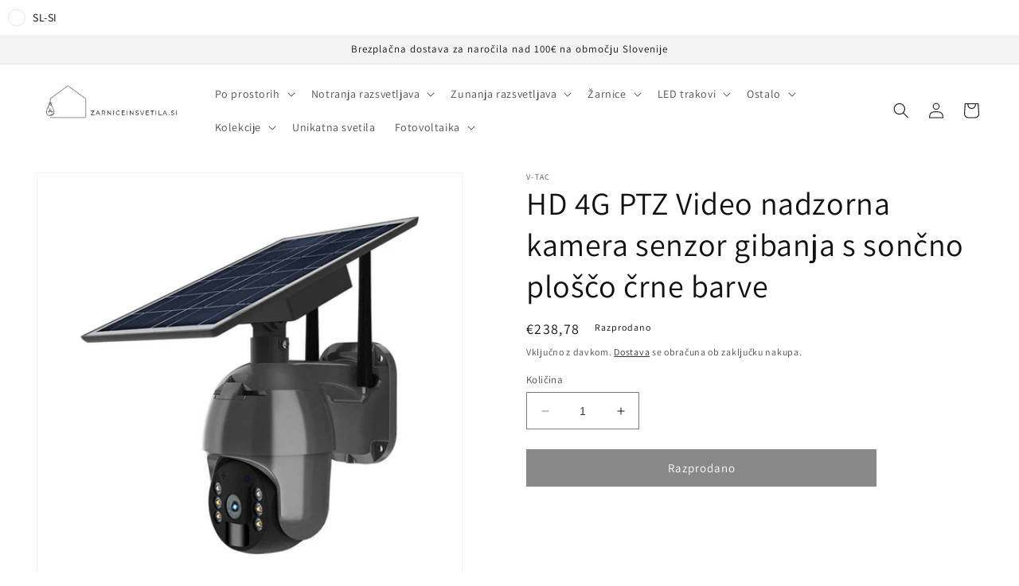

--- FILE ---
content_type: text/html; charset=utf-8
request_url: https://zarniceinsvetila.si/products/hd-4g-ptz-video-nadzorna-kamera-senzor-gibanja-s-soncno-plosco-crne-barve
body_size: 37530
content:
<!doctype html>
<html class="no-js" lang="sl-SI">
  <head>
    <meta charset="utf-8">
    <meta http-equiv="X-UA-Compatible" content="IE=edge">
    <meta name="viewport" content="width=device-width,initial-scale=1">
    <meta name="theme-color" content="">
    <link rel="canonical" href="https://zarniceinsvetila.si/products/hd-4g-ptz-video-nadzorna-kamera-senzor-gibanja-s-soncno-plosco-crne-barve">
    <link rel="preconnect" href="https://cdn.shopify.com" crossorigin><link rel="icon" type="image/png" href="//zarniceinsvetila.si/cdn/shop/files/Favicon.png?crop=center&height=32&v=1657952091&width=32"><link rel="preconnect" href="https://fonts.shopifycdn.com" crossorigin><title>
      HD 4G PTZ Video nadzorna kamera senzor gibanja s sončno ploščo črne ba
 &ndash; zarniceinsvetila.si</title>

    
      <meta name="description" content="TEHNIČNE LASTNOSTI Dimenzije 170x210x165mm Barva Črna IP stopnja IP65 Senzor PIR Kot zaznavanja 95° Pogoji delovanja -30°C to +60°C Kos na embalažo 1 Moč 4W 4G Razdalja zaznavanja 0-12 m Znamka V-TAC Garancija 1 leto">
    

    

<meta property="og:site_name" content="zarniceinsvetila.si">
<meta property="og:url" content="https://zarniceinsvetila.si/products/hd-4g-ptz-video-nadzorna-kamera-senzor-gibanja-s-soncno-plosco-crne-barve">
<meta property="og:title" content="HD 4G PTZ Video nadzorna kamera senzor gibanja s sončno ploščo črne ba">
<meta property="og:type" content="product">
<meta property="og:description" content="TEHNIČNE LASTNOSTI Dimenzije 170x210x165mm Barva Črna IP stopnja IP65 Senzor PIR Kot zaznavanja 95° Pogoji delovanja -30°C to +60°C Kos na embalažo 1 Moč 4W 4G Razdalja zaznavanja 0-12 m Znamka V-TAC Garancija 1 leto"><meta property="og:image" content="http://zarniceinsvetila.si/cdn/shop/products/11615-HD4GPTZVideonadzornakamerasenzorgibanjassoncnoploscocrnebarve_7.jpg?v=1681030575">
  <meta property="og:image:secure_url" content="https://zarniceinsvetila.si/cdn/shop/products/11615-HD4GPTZVideonadzornakamerasenzorgibanjassoncnoploscocrnebarve_7.jpg?v=1681030575">
  <meta property="og:image:width" content="1024">
  <meta property="og:image:height" content="1024"><meta property="og:price:amount" content="238,78">
  <meta property="og:price:currency" content="EUR"><meta name="twitter:card" content="summary_large_image">
<meta name="twitter:title" content="HD 4G PTZ Video nadzorna kamera senzor gibanja s sončno ploščo črne ba">
<meta name="twitter:description" content="TEHNIČNE LASTNOSTI Dimenzije 170x210x165mm Barva Črna IP stopnja IP65 Senzor PIR Kot zaznavanja 95° Pogoji delovanja -30°C to +60°C Kos na embalažo 1 Moč 4W 4G Razdalja zaznavanja 0-12 m Znamka V-TAC Garancija 1 leto">


    <script src="//zarniceinsvetila.si/cdn/shop/t/8/assets/constants.js?v=165488195745554878101678381761" defer="defer"></script>
    <script src="//zarniceinsvetila.si/cdn/shop/t/8/assets/pubsub.js?v=2921868252632587581678381764" defer="defer"></script>
    <script src="//zarniceinsvetila.si/cdn/shop/t/8/assets/global.js?v=85297797553816670871678381763" defer="defer"></script>
    <script>window.performance && window.performance.mark && window.performance.mark('shopify.content_for_header.start');</script><meta name="facebook-domain-verification" content="01o1i7uyvq4al5gu427nxcerw81smd">
<meta id="shopify-digital-wallet" name="shopify-digital-wallet" content="/57530155050/digital_wallets/dialog">
<meta name="shopify-checkout-api-token" content="0fa34416ab8147cab2c9ba668ba1483a">
<meta id="in-context-paypal-metadata" data-shop-id="57530155050" data-venmo-supported="false" data-environment="production" data-locale="en_US" data-paypal-v4="true" data-currency="EUR">
<link rel="alternate" hreflang="x-default" href="https://zarniceinsvetila.si/products/hd-4g-ptz-video-nadzorna-kamera-senzor-gibanja-s-soncno-plosco-crne-barve">
<link rel="alternate" hreflang="sl" href="https://zarniceinsvetila.si/products/hd-4g-ptz-video-nadzorna-kamera-senzor-gibanja-s-soncno-plosco-crne-barve">
<link rel="alternate" hreflang="en" href="https://zarniceinsvetila.si/en/products/hd-4g-ptz-video-nadzorna-kamera-senzor-gibanja-s-soncno-plosco-crne-barve">
<link rel="alternate" type="application/json+oembed" href="https://zarniceinsvetila.si/products/hd-4g-ptz-video-nadzorna-kamera-senzor-gibanja-s-soncno-plosco-crne-barve.oembed">
<script async="async" src="/checkouts/internal/preloads.js?locale=sl-SI"></script>
<script id="shopify-features" type="application/json">{"accessToken":"0fa34416ab8147cab2c9ba668ba1483a","betas":["rich-media-storefront-analytics"],"domain":"zarniceinsvetila.si","predictiveSearch":true,"shopId":57530155050,"locale":"sl"}</script>
<script>var Shopify = Shopify || {};
Shopify.shop = "zarniceinsvetila.myshopify.com";
Shopify.locale = "sl-SI";
Shopify.currency = {"active":"EUR","rate":"1.0"};
Shopify.country = "SI";
Shopify.theme = {"name":"Zarniceinsvetila.si","id":145803804992,"schema_name":"Dawn","schema_version":"8.0.0","theme_store_id":887,"role":"main"};
Shopify.theme.handle = "null";
Shopify.theme.style = {"id":null,"handle":null};
Shopify.cdnHost = "zarniceinsvetila.si/cdn";
Shopify.routes = Shopify.routes || {};
Shopify.routes.root = "/";</script>
<script type="module">!function(o){(o.Shopify=o.Shopify||{}).modules=!0}(window);</script>
<script>!function(o){function n(){var o=[];function n(){o.push(Array.prototype.slice.apply(arguments))}return n.q=o,n}var t=o.Shopify=o.Shopify||{};t.loadFeatures=n(),t.autoloadFeatures=n()}(window);</script>
<script id="shop-js-analytics" type="application/json">{"pageType":"product"}</script>
<script defer="defer" async type="module" src="//zarniceinsvetila.si/cdn/shopifycloud/shop-js/modules/v2/client.init-shop-cart-sync_DMsi5eYQ.sl-SI.esm.js"></script>
<script defer="defer" async type="module" src="//zarniceinsvetila.si/cdn/shopifycloud/shop-js/modules/v2/chunk.common_B_Vc47_Y.esm.js"></script>
<script defer="defer" async type="module" src="//zarniceinsvetila.si/cdn/shopifycloud/shop-js/modules/v2/chunk.modal_BRCFgr6I.esm.js"></script>
<script type="module">
  await import("//zarniceinsvetila.si/cdn/shopifycloud/shop-js/modules/v2/client.init-shop-cart-sync_DMsi5eYQ.sl-SI.esm.js");
await import("//zarniceinsvetila.si/cdn/shopifycloud/shop-js/modules/v2/chunk.common_B_Vc47_Y.esm.js");
await import("//zarniceinsvetila.si/cdn/shopifycloud/shop-js/modules/v2/chunk.modal_BRCFgr6I.esm.js");

  window.Shopify.SignInWithShop?.initShopCartSync?.({"fedCMEnabled":true,"windoidEnabled":true});

</script>
<script>(function() {
  var isLoaded = false;
  function asyncLoad() {
    if (isLoaded) return;
    isLoaded = true;
    var urls = ["https:\/\/cdn.nfcube.com\/6955e86819cefb7cdb043ae2d998bad7.js?shop=zarniceinsvetila.myshopify.com","https:\/\/cdn.shopify.com\/s\/files\/1\/0575\/3015\/5050\/t\/1\/assets\/pop_57530155050.js?v=1659441850\u0026shop=zarniceinsvetila.myshopify.com","https:\/\/cdncozyantitheft.addons.business\/js\/script_tags\/zarniceinsvetila\/rwA5tZxb45rJsBez2h6nvc6XB0w6b6J6.js?shop=zarniceinsvetila.myshopify.com","https:\/\/stores.enzuzo.com\/apps\/enzuzo\/static\/js\/__enzuzo-cookiebar.js?uuid=d8563f8e-c0c1-11ed-9a77-cb6017d6ed91\u0026shop=zarniceinsvetila.myshopify.com"];
    for (var i = 0; i < urls.length; i++) {
      var s = document.createElement('script');
      s.type = 'text/javascript';
      s.async = true;
      s.src = urls[i];
      var x = document.getElementsByTagName('script')[0];
      x.parentNode.insertBefore(s, x);
    }
  };
  if(window.attachEvent) {
    window.attachEvent('onload', asyncLoad);
  } else {
    window.addEventListener('load', asyncLoad, false);
  }
})();</script>
<script id="__st">var __st={"a":57530155050,"offset":3600,"reqid":"1330c46b-47a1-4894-9880-b2019c958a1c-1769073462","pageurl":"zarniceinsvetila.si\/products\/hd-4g-ptz-video-nadzorna-kamera-senzor-gibanja-s-soncno-plosco-crne-barve","u":"0db9e84d21c4","p":"product","rtyp":"product","rid":8362163077452};</script>
<script>window.ShopifyPaypalV4VisibilityTracking = true;</script>
<script id="captcha-bootstrap">!function(){'use strict';const t='contact',e='account',n='new_comment',o=[[t,t],['blogs',n],['comments',n],[t,'customer']],c=[[e,'customer_login'],[e,'guest_login'],[e,'recover_customer_password'],[e,'create_customer']],r=t=>t.map((([t,e])=>`form[action*='/${t}']:not([data-nocaptcha='true']) input[name='form_type'][value='${e}']`)).join(','),a=t=>()=>t?[...document.querySelectorAll(t)].map((t=>t.form)):[];function s(){const t=[...o],e=r(t);return a(e)}const i='password',u='form_key',d=['recaptcha-v3-token','g-recaptcha-response','h-captcha-response',i],f=()=>{try{return window.sessionStorage}catch{return}},m='__shopify_v',_=t=>t.elements[u];function p(t,e,n=!1){try{const o=window.sessionStorage,c=JSON.parse(o.getItem(e)),{data:r}=function(t){const{data:e,action:n}=t;return t[m]||n?{data:e,action:n}:{data:t,action:n}}(c);for(const[e,n]of Object.entries(r))t.elements[e]&&(t.elements[e].value=n);n&&o.removeItem(e)}catch(o){console.error('form repopulation failed',{error:o})}}const l='form_type',E='cptcha';function T(t){t.dataset[E]=!0}const w=window,h=w.document,L='Shopify',v='ce_forms',y='captcha';let A=!1;((t,e)=>{const n=(g='f06e6c50-85a8-45c8-87d0-21a2b65856fe',I='https://cdn.shopify.com/shopifycloud/storefront-forms-hcaptcha/ce_storefront_forms_captcha_hcaptcha.v1.5.2.iife.js',D={infoText:'Zaščiteno s hCaptcha',privacyText:'Zasebnost',termsText:'Pogoji'},(t,e,n)=>{const o=w[L][v],c=o.bindForm;if(c)return c(t,g,e,D).then(n);var r;o.q.push([[t,g,e,D],n]),r=I,A||(h.body.append(Object.assign(h.createElement('script'),{id:'captcha-provider',async:!0,src:r})),A=!0)});var g,I,D;w[L]=w[L]||{},w[L][v]=w[L][v]||{},w[L][v].q=[],w[L][y]=w[L][y]||{},w[L][y].protect=function(t,e){n(t,void 0,e),T(t)},Object.freeze(w[L][y]),function(t,e,n,w,h,L){const[v,y,A,g]=function(t,e,n){const i=e?o:[],u=t?c:[],d=[...i,...u],f=r(d),m=r(i),_=r(d.filter((([t,e])=>n.includes(e))));return[a(f),a(m),a(_),s()]}(w,h,L),I=t=>{const e=t.target;return e instanceof HTMLFormElement?e:e&&e.form},D=t=>v().includes(t);t.addEventListener('submit',(t=>{const e=I(t);if(!e)return;const n=D(e)&&!e.dataset.hcaptchaBound&&!e.dataset.recaptchaBound,o=_(e),c=g().includes(e)&&(!o||!o.value);(n||c)&&t.preventDefault(),c&&!n&&(function(t){try{if(!f())return;!function(t){const e=f();if(!e)return;const n=_(t);if(!n)return;const o=n.value;o&&e.removeItem(o)}(t);const e=Array.from(Array(32),(()=>Math.random().toString(36)[2])).join('');!function(t,e){_(t)||t.append(Object.assign(document.createElement('input'),{type:'hidden',name:u})),t.elements[u].value=e}(t,e),function(t,e){const n=f();if(!n)return;const o=[...t.querySelectorAll(`input[type='${i}']`)].map((({name:t})=>t)),c=[...d,...o],r={};for(const[a,s]of new FormData(t).entries())c.includes(a)||(r[a]=s);n.setItem(e,JSON.stringify({[m]:1,action:t.action,data:r}))}(t,e)}catch(e){console.error('failed to persist form',e)}}(e),e.submit())}));const S=(t,e)=>{t&&!t.dataset[E]&&(n(t,e.some((e=>e===t))),T(t))};for(const o of['focusin','change'])t.addEventListener(o,(t=>{const e=I(t);D(e)&&S(e,y())}));const B=e.get('form_key'),M=e.get(l),P=B&&M;t.addEventListener('DOMContentLoaded',(()=>{const t=y();if(P)for(const e of t)e.elements[l].value===M&&p(e,B);[...new Set([...A(),...v().filter((t=>'true'===t.dataset.shopifyCaptcha))])].forEach((e=>S(e,t)))}))}(h,new URLSearchParams(w.location.search),n,t,e,['guest_login'])})(!0,!0)}();</script>
<script integrity="sha256-4kQ18oKyAcykRKYeNunJcIwy7WH5gtpwJnB7kiuLZ1E=" data-source-attribution="shopify.loadfeatures" defer="defer" src="//zarniceinsvetila.si/cdn/shopifycloud/storefront/assets/storefront/load_feature-a0a9edcb.js" crossorigin="anonymous"></script>
<script data-source-attribution="shopify.dynamic_checkout.dynamic.init">var Shopify=Shopify||{};Shopify.PaymentButton=Shopify.PaymentButton||{isStorefrontPortableWallets:!0,init:function(){window.Shopify.PaymentButton.init=function(){};var t=document.createElement("script");t.src="https://zarniceinsvetila.si/cdn/shopifycloud/portable-wallets/latest/portable-wallets.sl.js",t.type="module",document.head.appendChild(t)}};
</script>
<script data-source-attribution="shopify.dynamic_checkout.buyer_consent">
  function portableWalletsHideBuyerConsent(e){var t=document.getElementById("shopify-buyer-consent"),n=document.getElementById("shopify-subscription-policy-button");t&&n&&(t.classList.add("hidden"),t.setAttribute("aria-hidden","true"),n.removeEventListener("click",e))}function portableWalletsShowBuyerConsent(e){var t=document.getElementById("shopify-buyer-consent"),n=document.getElementById("shopify-subscription-policy-button");t&&n&&(t.classList.remove("hidden"),t.removeAttribute("aria-hidden"),n.addEventListener("click",e))}window.Shopify?.PaymentButton&&(window.Shopify.PaymentButton.hideBuyerConsent=portableWalletsHideBuyerConsent,window.Shopify.PaymentButton.showBuyerConsent=portableWalletsShowBuyerConsent);
</script>
<script data-source-attribution="shopify.dynamic_checkout.cart.bootstrap">document.addEventListener("DOMContentLoaded",(function(){function t(){return document.querySelector("shopify-accelerated-checkout-cart, shopify-accelerated-checkout")}if(t())Shopify.PaymentButton.init();else{new MutationObserver((function(e,n){t()&&(Shopify.PaymentButton.init(),n.disconnect())})).observe(document.body,{childList:!0,subtree:!0})}}));
</script>
<link id="shopify-accelerated-checkout-styles" rel="stylesheet" media="screen" href="https://zarniceinsvetila.si/cdn/shopifycloud/portable-wallets/latest/accelerated-checkout-backwards-compat.css" crossorigin="anonymous">
<style id="shopify-accelerated-checkout-cart">
        #shopify-buyer-consent {
  margin-top: 1em;
  display: inline-block;
  width: 100%;
}

#shopify-buyer-consent.hidden {
  display: none;
}

#shopify-subscription-policy-button {
  background: none;
  border: none;
  padding: 0;
  text-decoration: underline;
  font-size: inherit;
  cursor: pointer;
}

#shopify-subscription-policy-button::before {
  box-shadow: none;
}

      </style>
<script id="sections-script" data-sections="header,footer" defer="defer" src="//zarniceinsvetila.si/cdn/shop/t/8/compiled_assets/scripts.js?v=799"></script>
<script>window.performance && window.performance.mark && window.performance.mark('shopify.content_for_header.end');</script>


    <style data-shopify>
      @font-face {
  font-family: Assistant;
  font-weight: 400;
  font-style: normal;
  font-display: swap;
  src: url("//zarniceinsvetila.si/cdn/fonts/assistant/assistant_n4.9120912a469cad1cc292572851508ca49d12e768.woff2") format("woff2"),
       url("//zarniceinsvetila.si/cdn/fonts/assistant/assistant_n4.6e9875ce64e0fefcd3f4446b7ec9036b3ddd2985.woff") format("woff");
}

      @font-face {
  font-family: Assistant;
  font-weight: 700;
  font-style: normal;
  font-display: swap;
  src: url("//zarniceinsvetila.si/cdn/fonts/assistant/assistant_n7.bf44452348ec8b8efa3aa3068825305886b1c83c.woff2") format("woff2"),
       url("//zarniceinsvetila.si/cdn/fonts/assistant/assistant_n7.0c887fee83f6b3bda822f1150b912c72da0f7b64.woff") format("woff");
}

      
      
      @font-face {
  font-family: Assistant;
  font-weight: 400;
  font-style: normal;
  font-display: swap;
  src: url("//zarniceinsvetila.si/cdn/fonts/assistant/assistant_n4.9120912a469cad1cc292572851508ca49d12e768.woff2") format("woff2"),
       url("//zarniceinsvetila.si/cdn/fonts/assistant/assistant_n4.6e9875ce64e0fefcd3f4446b7ec9036b3ddd2985.woff") format("woff");
}


      :root {
        --font-body-family: Assistant, sans-serif;
        --font-body-style: normal;
        --font-body-weight: 400;
        --font-body-weight-bold: 700;

        --font-heading-family: Assistant, sans-serif;
        --font-heading-style: normal;
        --font-heading-weight: 400;

        --font-body-scale: 1.0;
        --font-heading-scale: 1.0;

        --color-base-text: 18, 18, 18;
        --color-shadow: 18, 18, 18;
        --color-base-background-1: 255, 255, 255;
        --color-base-background-2: 243, 243, 243;
        --color-base-solid-button-labels: 255, 255, 255;
        --color-base-outline-button-labels: 18, 18, 18;
        --color-base-accent-1: 18, 18, 18;
        --color-base-accent-2: 51, 79, 180;
        --payment-terms-background-color: #ffffff;

        --gradient-base-background-1: #ffffff;
        --gradient-base-background-2: #f3f3f3;
        --gradient-base-accent-1: #121212;
        --gradient-base-accent-2: #334fb4;

        --media-padding: px;
        --media-border-opacity: 0.05;
        --media-border-width: 1px;
        --media-radius: 0px;
        --media-shadow-opacity: 0.0;
        --media-shadow-horizontal-offset: 0px;
        --media-shadow-vertical-offset: 4px;
        --media-shadow-blur-radius: 5px;
        --media-shadow-visible: 0;

        --page-width: 160rem;
        --page-width-margin: 0rem;

        --product-card-image-padding: 0.0rem;
        --product-card-corner-radius: 0.0rem;
        --product-card-text-alignment: left;
        --product-card-border-width: 0.0rem;
        --product-card-border-opacity: 0.1;
        --product-card-shadow-opacity: 0.0;
        --product-card-shadow-visible: 0;
        --product-card-shadow-horizontal-offset: 0.0rem;
        --product-card-shadow-vertical-offset: 0.4rem;
        --product-card-shadow-blur-radius: 0.5rem;

        --collection-card-image-padding: 0.0rem;
        --collection-card-corner-radius: 0.0rem;
        --collection-card-text-alignment: left;
        --collection-card-border-width: 0.0rem;
        --collection-card-border-opacity: 0.0;
        --collection-card-shadow-opacity: 0.1;
        --collection-card-shadow-visible: 1;
        --collection-card-shadow-horizontal-offset: 0.0rem;
        --collection-card-shadow-vertical-offset: 0.0rem;
        --collection-card-shadow-blur-radius: 0.0rem;

        --blog-card-image-padding: 0.0rem;
        --blog-card-corner-radius: 0.0rem;
        --blog-card-text-alignment: left;
        --blog-card-border-width: 0.0rem;
        --blog-card-border-opacity: 0.0;
        --blog-card-shadow-opacity: 0.1;
        --blog-card-shadow-visible: 1;
        --blog-card-shadow-horizontal-offset: 0.0rem;
        --blog-card-shadow-vertical-offset: 0.0rem;
        --blog-card-shadow-blur-radius: 0.0rem;

        --badge-corner-radius: 4.0rem;

        --popup-border-width: 1px;
        --popup-border-opacity: 0.1;
        --popup-corner-radius: 0px;
        --popup-shadow-opacity: 0.0;
        --popup-shadow-horizontal-offset: 0px;
        --popup-shadow-vertical-offset: 4px;
        --popup-shadow-blur-radius: 5px;

        --drawer-border-width: 1px;
        --drawer-border-opacity: 0.1;
        --drawer-shadow-opacity: 0.0;
        --drawer-shadow-horizontal-offset: 0px;
        --drawer-shadow-vertical-offset: 4px;
        --drawer-shadow-blur-radius: 5px;

        --spacing-sections-desktop: 0px;
        --spacing-sections-mobile: 0px;

        --grid-desktop-vertical-spacing: 8px;
        --grid-desktop-horizontal-spacing: 8px;
        --grid-mobile-vertical-spacing: 4px;
        --grid-mobile-horizontal-spacing: 4px;

        --text-boxes-border-opacity: 0.1;
        --text-boxes-border-width: 0px;
        --text-boxes-radius: 0px;
        --text-boxes-shadow-opacity: 0.0;
        --text-boxes-shadow-visible: 0;
        --text-boxes-shadow-horizontal-offset: 0px;
        --text-boxes-shadow-vertical-offset: 4px;
        --text-boxes-shadow-blur-radius: 5px;

        --buttons-radius: 0px;
        --buttons-radius-outset: 0px;
        --buttons-border-width: 1px;
        --buttons-border-opacity: 1.0;
        --buttons-shadow-opacity: 0.0;
        --buttons-shadow-visible: 0;
        --buttons-shadow-horizontal-offset: 0px;
        --buttons-shadow-vertical-offset: 4px;
        --buttons-shadow-blur-radius: 5px;
        --buttons-border-offset: 0px;

        --inputs-radius: 0px;
        --inputs-border-width: 1px;
        --inputs-border-opacity: 0.55;
        --inputs-shadow-opacity: 0.0;
        --inputs-shadow-horizontal-offset: 0px;
        --inputs-margin-offset: 0px;
        --inputs-shadow-vertical-offset: 4px;
        --inputs-shadow-blur-radius: 5px;
        --inputs-radius-outset: 0px;

        --variant-pills-radius: 40px;
        --variant-pills-border-width: 1px;
        --variant-pills-border-opacity: 0.55;
        --variant-pills-shadow-opacity: 0.0;
        --variant-pills-shadow-horizontal-offset: 0px;
        --variant-pills-shadow-vertical-offset: 4px;
        --variant-pills-shadow-blur-radius: 5px;
      }

      *,
      *::before,
      *::after {
        box-sizing: inherit;
      }

      html {
        box-sizing: border-box;
        font-size: calc(var(--font-body-scale) * 62.5%);
        height: 100%;
      }

      body {
        display: grid;
        grid-template-rows: auto auto 1fr auto;
        grid-template-columns: 100%;
        min-height: 100%;
        margin: 0;
        font-size: 1.5rem;
        letter-spacing: 0.06rem;
        line-height: calc(1 + 0.8 / var(--font-body-scale));
        font-family: var(--font-body-family);
        font-style: var(--font-body-style);
        font-weight: var(--font-body-weight);
      }

      @media screen and (min-width: 750px) {
        body {
          font-size: 1.6rem;
        }
      }
    </style>

    <link href="//zarniceinsvetila.si/cdn/shop/t/8/assets/base.css?v=831047894957930821678381764" rel="stylesheet" type="text/css" media="all" />
<link rel="preload" as="font" href="//zarniceinsvetila.si/cdn/fonts/assistant/assistant_n4.9120912a469cad1cc292572851508ca49d12e768.woff2" type="font/woff2" crossorigin><link rel="preload" as="font" href="//zarniceinsvetila.si/cdn/fonts/assistant/assistant_n4.9120912a469cad1cc292572851508ca49d12e768.woff2" type="font/woff2" crossorigin><link rel="stylesheet" href="//zarniceinsvetila.si/cdn/shop/t/8/assets/component-predictive-search.css?v=85913294783299393391678381762" media="print" onload="this.media='all'"><script>document.documentElement.className = document.documentElement.className.replace('no-js', 'js');
    if (Shopify.designMode) {
      document.documentElement.classList.add('shopify-design-mode');
    }
    </script>
  
<!--Gem_Page_Header_Script-->
    


<!--End_Gem_Page_Header_Script-->
<!-- BEGIN app block: shopify://apps/also-bought/blocks/app-embed-block/b94b27b4-738d-4d92-9e60-43c22d1da3f2 --><script>
    window.codeblackbelt = window.codeblackbelt || {};
    window.codeblackbelt.shop = window.codeblackbelt.shop || 'zarniceinsvetila.myshopify.com';
    
        window.codeblackbelt.productId = 8362163077452;</script><script src="//cdn.codeblackbelt.com/widgets/also-bought/main.min.js?version=2026012210+0100" async></script>
<!-- END app block --><script src="https://cdn.shopify.com/extensions/1aff304a-11ec-47a0-aee1-7f4ae56792d4/tydal-popups-email-pop-ups-4/assets/pop-app-embed.js" type="text/javascript" defer="defer"></script>
<script src="https://cdn.shopify.com/extensions/019ac357-9c99-7419-b30b-37f8db9e37f2/etranslate-243/assets/floating-selector.js" type="text/javascript" defer="defer"></script>
<link href="https://monorail-edge.shopifysvc.com" rel="dns-prefetch">
<script>(function(){if ("sendBeacon" in navigator && "performance" in window) {try {var session_token_from_headers = performance.getEntriesByType('navigation')[0].serverTiming.find(x => x.name == '_s').description;} catch {var session_token_from_headers = undefined;}var session_cookie_matches = document.cookie.match(/_shopify_s=([^;]*)/);var session_token_from_cookie = session_cookie_matches && session_cookie_matches.length === 2 ? session_cookie_matches[1] : "";var session_token = session_token_from_headers || session_token_from_cookie || "";function handle_abandonment_event(e) {var entries = performance.getEntries().filter(function(entry) {return /monorail-edge.shopifysvc.com/.test(entry.name);});if (!window.abandonment_tracked && entries.length === 0) {window.abandonment_tracked = true;var currentMs = Date.now();var navigation_start = performance.timing.navigationStart;var payload = {shop_id: 57530155050,url: window.location.href,navigation_start,duration: currentMs - navigation_start,session_token,page_type: "product"};window.navigator.sendBeacon("https://monorail-edge.shopifysvc.com/v1/produce", JSON.stringify({schema_id: "online_store_buyer_site_abandonment/1.1",payload: payload,metadata: {event_created_at_ms: currentMs,event_sent_at_ms: currentMs}}));}}window.addEventListener('pagehide', handle_abandonment_event);}}());</script>
<script id="web-pixels-manager-setup">(function e(e,d,r,n,o){if(void 0===o&&(o={}),!Boolean(null===(a=null===(i=window.Shopify)||void 0===i?void 0:i.analytics)||void 0===a?void 0:a.replayQueue)){var i,a;window.Shopify=window.Shopify||{};var t=window.Shopify;t.analytics=t.analytics||{};var s=t.analytics;s.replayQueue=[],s.publish=function(e,d,r){return s.replayQueue.push([e,d,r]),!0};try{self.performance.mark("wpm:start")}catch(e){}var l=function(){var e={modern:/Edge?\/(1{2}[4-9]|1[2-9]\d|[2-9]\d{2}|\d{4,})\.\d+(\.\d+|)|Firefox\/(1{2}[4-9]|1[2-9]\d|[2-9]\d{2}|\d{4,})\.\d+(\.\d+|)|Chrom(ium|e)\/(9{2}|\d{3,})\.\d+(\.\d+|)|(Maci|X1{2}).+ Version\/(15\.\d+|(1[6-9]|[2-9]\d|\d{3,})\.\d+)([,.]\d+|)( \(\w+\)|)( Mobile\/\w+|) Safari\/|Chrome.+OPR\/(9{2}|\d{3,})\.\d+\.\d+|(CPU[ +]OS|iPhone[ +]OS|CPU[ +]iPhone|CPU IPhone OS|CPU iPad OS)[ +]+(15[._]\d+|(1[6-9]|[2-9]\d|\d{3,})[._]\d+)([._]\d+|)|Android:?[ /-](13[3-9]|1[4-9]\d|[2-9]\d{2}|\d{4,})(\.\d+|)(\.\d+|)|Android.+Firefox\/(13[5-9]|1[4-9]\d|[2-9]\d{2}|\d{4,})\.\d+(\.\d+|)|Android.+Chrom(ium|e)\/(13[3-9]|1[4-9]\d|[2-9]\d{2}|\d{4,})\.\d+(\.\d+|)|SamsungBrowser\/([2-9]\d|\d{3,})\.\d+/,legacy:/Edge?\/(1[6-9]|[2-9]\d|\d{3,})\.\d+(\.\d+|)|Firefox\/(5[4-9]|[6-9]\d|\d{3,})\.\d+(\.\d+|)|Chrom(ium|e)\/(5[1-9]|[6-9]\d|\d{3,})\.\d+(\.\d+|)([\d.]+$|.*Safari\/(?![\d.]+ Edge\/[\d.]+$))|(Maci|X1{2}).+ Version\/(10\.\d+|(1[1-9]|[2-9]\d|\d{3,})\.\d+)([,.]\d+|)( \(\w+\)|)( Mobile\/\w+|) Safari\/|Chrome.+OPR\/(3[89]|[4-9]\d|\d{3,})\.\d+\.\d+|(CPU[ +]OS|iPhone[ +]OS|CPU[ +]iPhone|CPU IPhone OS|CPU iPad OS)[ +]+(10[._]\d+|(1[1-9]|[2-9]\d|\d{3,})[._]\d+)([._]\d+|)|Android:?[ /-](13[3-9]|1[4-9]\d|[2-9]\d{2}|\d{4,})(\.\d+|)(\.\d+|)|Mobile Safari.+OPR\/([89]\d|\d{3,})\.\d+\.\d+|Android.+Firefox\/(13[5-9]|1[4-9]\d|[2-9]\d{2}|\d{4,})\.\d+(\.\d+|)|Android.+Chrom(ium|e)\/(13[3-9]|1[4-9]\d|[2-9]\d{2}|\d{4,})\.\d+(\.\d+|)|Android.+(UC? ?Browser|UCWEB|U3)[ /]?(15\.([5-9]|\d{2,})|(1[6-9]|[2-9]\d|\d{3,})\.\d+)\.\d+|SamsungBrowser\/(5\.\d+|([6-9]|\d{2,})\.\d+)|Android.+MQ{2}Browser\/(14(\.(9|\d{2,})|)|(1[5-9]|[2-9]\d|\d{3,})(\.\d+|))(\.\d+|)|K[Aa][Ii]OS\/(3\.\d+|([4-9]|\d{2,})\.\d+)(\.\d+|)/},d=e.modern,r=e.legacy,n=navigator.userAgent;return n.match(d)?"modern":n.match(r)?"legacy":"unknown"}(),u="modern"===l?"modern":"legacy",c=(null!=n?n:{modern:"",legacy:""})[u],f=function(e){return[e.baseUrl,"/wpm","/b",e.hashVersion,"modern"===e.buildTarget?"m":"l",".js"].join("")}({baseUrl:d,hashVersion:r,buildTarget:u}),m=function(e){var d=e.version,r=e.bundleTarget,n=e.surface,o=e.pageUrl,i=e.monorailEndpoint;return{emit:function(e){var a=e.status,t=e.errorMsg,s=(new Date).getTime(),l=JSON.stringify({metadata:{event_sent_at_ms:s},events:[{schema_id:"web_pixels_manager_load/3.1",payload:{version:d,bundle_target:r,page_url:o,status:a,surface:n,error_msg:t},metadata:{event_created_at_ms:s}}]});if(!i)return console&&console.warn&&console.warn("[Web Pixels Manager] No Monorail endpoint provided, skipping logging."),!1;try{return self.navigator.sendBeacon.bind(self.navigator)(i,l)}catch(e){}var u=new XMLHttpRequest;try{return u.open("POST",i,!0),u.setRequestHeader("Content-Type","text/plain"),u.send(l),!0}catch(e){return console&&console.warn&&console.warn("[Web Pixels Manager] Got an unhandled error while logging to Monorail."),!1}}}}({version:r,bundleTarget:l,surface:e.surface,pageUrl:self.location.href,monorailEndpoint:e.monorailEndpoint});try{o.browserTarget=l,function(e){var d=e.src,r=e.async,n=void 0===r||r,o=e.onload,i=e.onerror,a=e.sri,t=e.scriptDataAttributes,s=void 0===t?{}:t,l=document.createElement("script"),u=document.querySelector("head"),c=document.querySelector("body");if(l.async=n,l.src=d,a&&(l.integrity=a,l.crossOrigin="anonymous"),s)for(var f in s)if(Object.prototype.hasOwnProperty.call(s,f))try{l.dataset[f]=s[f]}catch(e){}if(o&&l.addEventListener("load",o),i&&l.addEventListener("error",i),u)u.appendChild(l);else{if(!c)throw new Error("Did not find a head or body element to append the script");c.appendChild(l)}}({src:f,async:!0,onload:function(){if(!function(){var e,d;return Boolean(null===(d=null===(e=window.Shopify)||void 0===e?void 0:e.analytics)||void 0===d?void 0:d.initialized)}()){var d=window.webPixelsManager.init(e)||void 0;if(d){var r=window.Shopify.analytics;r.replayQueue.forEach((function(e){var r=e[0],n=e[1],o=e[2];d.publishCustomEvent(r,n,o)})),r.replayQueue=[],r.publish=d.publishCustomEvent,r.visitor=d.visitor,r.initialized=!0}}},onerror:function(){return m.emit({status:"failed",errorMsg:"".concat(f," has failed to load")})},sri:function(e){var d=/^sha384-[A-Za-z0-9+/=]+$/;return"string"==typeof e&&d.test(e)}(c)?c:"",scriptDataAttributes:o}),m.emit({status:"loading"})}catch(e){m.emit({status:"failed",errorMsg:(null==e?void 0:e.message)||"Unknown error"})}}})({shopId: 57530155050,storefrontBaseUrl: "https://zarniceinsvetila.si",extensionsBaseUrl: "https://extensions.shopifycdn.com/cdn/shopifycloud/web-pixels-manager",monorailEndpoint: "https://monorail-edge.shopifysvc.com/unstable/produce_batch",surface: "storefront-renderer",enabledBetaFlags: ["2dca8a86"],webPixelsConfigList: [{"id":"371261772","configuration":"{\"pixel_id\":\"710741840233147\",\"pixel_type\":\"facebook_pixel\",\"metaapp_system_user_token\":\"-\"}","eventPayloadVersion":"v1","runtimeContext":"OPEN","scriptVersion":"ca16bc87fe92b6042fbaa3acc2fbdaa6","type":"APP","apiClientId":2329312,"privacyPurposes":["ANALYTICS","MARKETING","SALE_OF_DATA"],"dataSharingAdjustments":{"protectedCustomerApprovalScopes":["read_customer_address","read_customer_email","read_customer_name","read_customer_personal_data","read_customer_phone"]}},{"id":"shopify-app-pixel","configuration":"{}","eventPayloadVersion":"v1","runtimeContext":"STRICT","scriptVersion":"0450","apiClientId":"shopify-pixel","type":"APP","privacyPurposes":["ANALYTICS","MARKETING"]},{"id":"shopify-custom-pixel","eventPayloadVersion":"v1","runtimeContext":"LAX","scriptVersion":"0450","apiClientId":"shopify-pixel","type":"CUSTOM","privacyPurposes":["ANALYTICS","MARKETING"]}],isMerchantRequest: false,initData: {"shop":{"name":"zarniceinsvetila.si","paymentSettings":{"currencyCode":"EUR"},"myshopifyDomain":"zarniceinsvetila.myshopify.com","countryCode":"SI","storefrontUrl":"https:\/\/zarniceinsvetila.si"},"customer":null,"cart":null,"checkout":null,"productVariants":[{"price":{"amount":238.78,"currencyCode":"EUR"},"product":{"title":"HD 4G PTZ Video nadzorna kamera senzor gibanja s sončno ploščo črne barve","vendor":"V-TAC","id":"8362163077452","untranslatedTitle":"HD 4G PTZ Video nadzorna kamera senzor gibanja s sončno ploščo črne barve","url":"\/products\/hd-4g-ptz-video-nadzorna-kamera-senzor-gibanja-s-soncno-plosco-crne-barve","type":"Zunanja razsvetljava"},"id":"46495983698252","image":{"src":"\/\/zarniceinsvetila.si\/cdn\/shop\/products\/11615-HD4GPTZVideonadzornakamerasenzorgibanjassoncnoploscocrnebarve_7.jpg?v=1681030575"},"sku":"11615","title":"Default Title","untranslatedTitle":"Default Title"}],"purchasingCompany":null},},"https://zarniceinsvetila.si/cdn","fcfee988w5aeb613cpc8e4bc33m6693e112",{"modern":"","legacy":""},{"shopId":"57530155050","storefrontBaseUrl":"https:\/\/zarniceinsvetila.si","extensionBaseUrl":"https:\/\/extensions.shopifycdn.com\/cdn\/shopifycloud\/web-pixels-manager","surface":"storefront-renderer","enabledBetaFlags":"[\"2dca8a86\"]","isMerchantRequest":"false","hashVersion":"fcfee988w5aeb613cpc8e4bc33m6693e112","publish":"custom","events":"[[\"page_viewed\",{}],[\"product_viewed\",{\"productVariant\":{\"price\":{\"amount\":238.78,\"currencyCode\":\"EUR\"},\"product\":{\"title\":\"HD 4G PTZ Video nadzorna kamera senzor gibanja s sončno ploščo črne barve\",\"vendor\":\"V-TAC\",\"id\":\"8362163077452\",\"untranslatedTitle\":\"HD 4G PTZ Video nadzorna kamera senzor gibanja s sončno ploščo črne barve\",\"url\":\"\/products\/hd-4g-ptz-video-nadzorna-kamera-senzor-gibanja-s-soncno-plosco-crne-barve\",\"type\":\"Zunanja razsvetljava\"},\"id\":\"46495983698252\",\"image\":{\"src\":\"\/\/zarniceinsvetila.si\/cdn\/shop\/products\/11615-HD4GPTZVideonadzornakamerasenzorgibanjassoncnoploscocrnebarve_7.jpg?v=1681030575\"},\"sku\":\"11615\",\"title\":\"Default Title\",\"untranslatedTitle\":\"Default Title\"}}]]"});</script><script>
  window.ShopifyAnalytics = window.ShopifyAnalytics || {};
  window.ShopifyAnalytics.meta = window.ShopifyAnalytics.meta || {};
  window.ShopifyAnalytics.meta.currency = 'EUR';
  var meta = {"product":{"id":8362163077452,"gid":"gid:\/\/shopify\/Product\/8362163077452","vendor":"V-TAC","type":"Zunanja razsvetljava","handle":"hd-4g-ptz-video-nadzorna-kamera-senzor-gibanja-s-soncno-plosco-crne-barve","variants":[{"id":46495983698252,"price":23878,"name":"HD 4G PTZ Video nadzorna kamera senzor gibanja s sončno ploščo črne barve","public_title":null,"sku":"11615"}],"remote":false},"page":{"pageType":"product","resourceType":"product","resourceId":8362163077452,"requestId":"1330c46b-47a1-4894-9880-b2019c958a1c-1769073462"}};
  for (var attr in meta) {
    window.ShopifyAnalytics.meta[attr] = meta[attr];
  }
</script>
<script class="analytics">
  (function () {
    var customDocumentWrite = function(content) {
      var jquery = null;

      if (window.jQuery) {
        jquery = window.jQuery;
      } else if (window.Checkout && window.Checkout.$) {
        jquery = window.Checkout.$;
      }

      if (jquery) {
        jquery('body').append(content);
      }
    };

    var hasLoggedConversion = function(token) {
      if (token) {
        return document.cookie.indexOf('loggedConversion=' + token) !== -1;
      }
      return false;
    }

    var setCookieIfConversion = function(token) {
      if (token) {
        var twoMonthsFromNow = new Date(Date.now());
        twoMonthsFromNow.setMonth(twoMonthsFromNow.getMonth() + 2);

        document.cookie = 'loggedConversion=' + token + '; expires=' + twoMonthsFromNow;
      }
    }

    var trekkie = window.ShopifyAnalytics.lib = window.trekkie = window.trekkie || [];
    if (trekkie.integrations) {
      return;
    }
    trekkie.methods = [
      'identify',
      'page',
      'ready',
      'track',
      'trackForm',
      'trackLink'
    ];
    trekkie.factory = function(method) {
      return function() {
        var args = Array.prototype.slice.call(arguments);
        args.unshift(method);
        trekkie.push(args);
        return trekkie;
      };
    };
    for (var i = 0; i < trekkie.methods.length; i++) {
      var key = trekkie.methods[i];
      trekkie[key] = trekkie.factory(key);
    }
    trekkie.load = function(config) {
      trekkie.config = config || {};
      trekkie.config.initialDocumentCookie = document.cookie;
      var first = document.getElementsByTagName('script')[0];
      var script = document.createElement('script');
      script.type = 'text/javascript';
      script.onerror = function(e) {
        var scriptFallback = document.createElement('script');
        scriptFallback.type = 'text/javascript';
        scriptFallback.onerror = function(error) {
                var Monorail = {
      produce: function produce(monorailDomain, schemaId, payload) {
        var currentMs = new Date().getTime();
        var event = {
          schema_id: schemaId,
          payload: payload,
          metadata: {
            event_created_at_ms: currentMs,
            event_sent_at_ms: currentMs
          }
        };
        return Monorail.sendRequest("https://" + monorailDomain + "/v1/produce", JSON.stringify(event));
      },
      sendRequest: function sendRequest(endpointUrl, payload) {
        // Try the sendBeacon API
        if (window && window.navigator && typeof window.navigator.sendBeacon === 'function' && typeof window.Blob === 'function' && !Monorail.isIos12()) {
          var blobData = new window.Blob([payload], {
            type: 'text/plain'
          });

          if (window.navigator.sendBeacon(endpointUrl, blobData)) {
            return true;
          } // sendBeacon was not successful

        } // XHR beacon

        var xhr = new XMLHttpRequest();

        try {
          xhr.open('POST', endpointUrl);
          xhr.setRequestHeader('Content-Type', 'text/plain');
          xhr.send(payload);
        } catch (e) {
          console.log(e);
        }

        return false;
      },
      isIos12: function isIos12() {
        return window.navigator.userAgent.lastIndexOf('iPhone; CPU iPhone OS 12_') !== -1 || window.navigator.userAgent.lastIndexOf('iPad; CPU OS 12_') !== -1;
      }
    };
    Monorail.produce('monorail-edge.shopifysvc.com',
      'trekkie_storefront_load_errors/1.1',
      {shop_id: 57530155050,
      theme_id: 145803804992,
      app_name: "storefront",
      context_url: window.location.href,
      source_url: "//zarniceinsvetila.si/cdn/s/trekkie.storefront.1bbfab421998800ff09850b62e84b8915387986d.min.js"});

        };
        scriptFallback.async = true;
        scriptFallback.src = '//zarniceinsvetila.si/cdn/s/trekkie.storefront.1bbfab421998800ff09850b62e84b8915387986d.min.js';
        first.parentNode.insertBefore(scriptFallback, first);
      };
      script.async = true;
      script.src = '//zarniceinsvetila.si/cdn/s/trekkie.storefront.1bbfab421998800ff09850b62e84b8915387986d.min.js';
      first.parentNode.insertBefore(script, first);
    };
    trekkie.load(
      {"Trekkie":{"appName":"storefront","development":false,"defaultAttributes":{"shopId":57530155050,"isMerchantRequest":null,"themeId":145803804992,"themeCityHash":"18089845530595018641","contentLanguage":"sl-SI","currency":"EUR","eventMetadataId":"07189a89-3bb2-4284-b737-dabb707d9872"},"isServerSideCookieWritingEnabled":true,"monorailRegion":"shop_domain","enabledBetaFlags":["65f19447"]},"Session Attribution":{},"S2S":{"facebookCapiEnabled":true,"source":"trekkie-storefront-renderer","apiClientId":580111}}
    );

    var loaded = false;
    trekkie.ready(function() {
      if (loaded) return;
      loaded = true;

      window.ShopifyAnalytics.lib = window.trekkie;

      var originalDocumentWrite = document.write;
      document.write = customDocumentWrite;
      try { window.ShopifyAnalytics.merchantGoogleAnalytics.call(this); } catch(error) {};
      document.write = originalDocumentWrite;

      window.ShopifyAnalytics.lib.page(null,{"pageType":"product","resourceType":"product","resourceId":8362163077452,"requestId":"1330c46b-47a1-4894-9880-b2019c958a1c-1769073462","shopifyEmitted":true});

      var match = window.location.pathname.match(/checkouts\/(.+)\/(thank_you|post_purchase)/)
      var token = match? match[1]: undefined;
      if (!hasLoggedConversion(token)) {
        setCookieIfConversion(token);
        window.ShopifyAnalytics.lib.track("Viewed Product",{"currency":"EUR","variantId":46495983698252,"productId":8362163077452,"productGid":"gid:\/\/shopify\/Product\/8362163077452","name":"HD 4G PTZ Video nadzorna kamera senzor gibanja s sončno ploščo črne barve","price":"238.78","sku":"11615","brand":"V-TAC","variant":null,"category":"Zunanja razsvetljava","nonInteraction":true,"remote":false},undefined,undefined,{"shopifyEmitted":true});
      window.ShopifyAnalytics.lib.track("monorail:\/\/trekkie_storefront_viewed_product\/1.1",{"currency":"EUR","variantId":46495983698252,"productId":8362163077452,"productGid":"gid:\/\/shopify\/Product\/8362163077452","name":"HD 4G PTZ Video nadzorna kamera senzor gibanja s sončno ploščo črne barve","price":"238.78","sku":"11615","brand":"V-TAC","variant":null,"category":"Zunanja razsvetljava","nonInteraction":true,"remote":false,"referer":"https:\/\/zarniceinsvetila.si\/products\/hd-4g-ptz-video-nadzorna-kamera-senzor-gibanja-s-soncno-plosco-crne-barve"});
      }
    });


        var eventsListenerScript = document.createElement('script');
        eventsListenerScript.async = true;
        eventsListenerScript.src = "//zarniceinsvetila.si/cdn/shopifycloud/storefront/assets/shop_events_listener-3da45d37.js";
        document.getElementsByTagName('head')[0].appendChild(eventsListenerScript);

})();</script>
  <script>
  if (!window.ga || (window.ga && typeof window.ga !== 'function')) {
    window.ga = function ga() {
      (window.ga.q = window.ga.q || []).push(arguments);
      if (window.Shopify && window.Shopify.analytics && typeof window.Shopify.analytics.publish === 'function') {
        window.Shopify.analytics.publish("ga_stub_called", {}, {sendTo: "google_osp_migration"});
      }
      console.error("Shopify's Google Analytics stub called with:", Array.from(arguments), "\nSee https://help.shopify.com/manual/promoting-marketing/pixels/pixel-migration#google for more information.");
    };
    if (window.Shopify && window.Shopify.analytics && typeof window.Shopify.analytics.publish === 'function') {
      window.Shopify.analytics.publish("ga_stub_initialized", {}, {sendTo: "google_osp_migration"});
    }
  }
</script>
<script
  defer
  src="https://zarniceinsvetila.si/cdn/shopifycloud/perf-kit/shopify-perf-kit-3.0.4.min.js"
  data-application="storefront-renderer"
  data-shop-id="57530155050"
  data-render-region="gcp-us-east1"
  data-page-type="product"
  data-theme-instance-id="145803804992"
  data-theme-name="Dawn"
  data-theme-version="8.0.0"
  data-monorail-region="shop_domain"
  data-resource-timing-sampling-rate="10"
  data-shs="true"
  data-shs-beacon="true"
  data-shs-export-with-fetch="true"
  data-shs-logs-sample-rate="1"
  data-shs-beacon-endpoint="https://zarniceinsvetila.si/api/collect"
></script>
</head>

  <body class="gradient">
    <a class="skip-to-content-link button visually-hidden" href="#MainContent">
      Preskoči na vsebino
    </a><!-- BEGIN sections: header-group -->
<div id="shopify-section-sections--18270273995072__announcement-bar" class="shopify-section shopify-section-group-header-group announcement-bar-section"><div class="announcement-bar color-background-2 gradient" role="region" aria-label="Obvestilo" ><div class="page-width">
                <p class="announcement-bar__message center h5">
                  <span>Brezplačna dostava za naročila nad 100€ na območju Slovenije</span></p>
              </div></div>
</div><div id="shopify-section-sections--18270273995072__header" class="shopify-section shopify-section-group-header-group section-header"><link rel="stylesheet" href="//zarniceinsvetila.si/cdn/shop/t/8/assets/component-list-menu.css?v=151968516119678728991678381763" media="print" onload="this.media='all'">
<link rel="stylesheet" href="//zarniceinsvetila.si/cdn/shop/t/8/assets/component-search.css?v=184225813856820874251678381762" media="print" onload="this.media='all'">
<link rel="stylesheet" href="//zarniceinsvetila.si/cdn/shop/t/8/assets/component-menu-drawer.css?v=182311192829367774911678381762" media="print" onload="this.media='all'">
<link rel="stylesheet" href="//zarniceinsvetila.si/cdn/shop/t/8/assets/component-cart-notification.css?v=137625604348931474661678381761" media="print" onload="this.media='all'">
<link rel="stylesheet" href="//zarniceinsvetila.si/cdn/shop/t/8/assets/component-cart-items.css?v=23917223812499722491678381764" media="print" onload="this.media='all'"><link rel="stylesheet" href="//zarniceinsvetila.si/cdn/shop/t/8/assets/component-price.css?v=65402837579211014041678381762" media="print" onload="this.media='all'">
  <link rel="stylesheet" href="//zarniceinsvetila.si/cdn/shop/t/8/assets/component-loading-overlay.css?v=167310470843593579841678381764" media="print" onload="this.media='all'"><noscript><link href="//zarniceinsvetila.si/cdn/shop/t/8/assets/component-list-menu.css?v=151968516119678728991678381763" rel="stylesheet" type="text/css" media="all" /></noscript>
<noscript><link href="//zarniceinsvetila.si/cdn/shop/t/8/assets/component-search.css?v=184225813856820874251678381762" rel="stylesheet" type="text/css" media="all" /></noscript>
<noscript><link href="//zarniceinsvetila.si/cdn/shop/t/8/assets/component-menu-drawer.css?v=182311192829367774911678381762" rel="stylesheet" type="text/css" media="all" /></noscript>
<noscript><link href="//zarniceinsvetila.si/cdn/shop/t/8/assets/component-cart-notification.css?v=137625604348931474661678381761" rel="stylesheet" type="text/css" media="all" /></noscript>
<noscript><link href="//zarniceinsvetila.si/cdn/shop/t/8/assets/component-cart-items.css?v=23917223812499722491678381764" rel="stylesheet" type="text/css" media="all" /></noscript>

<style>
  header-drawer {
    justify-self: start;
    margin-left: -1.2rem;
  }

  .header__heading-logo {
    max-width: 180px;
  }@media screen and (min-width: 990px) {
    header-drawer {
      display: none;
    }
  }

  .menu-drawer-container {
    display: flex;
  }

  .list-menu {
    list-style: none;
    padding: 0;
    margin: 0;
  }

  .list-menu--inline {
    display: inline-flex;
    flex-wrap: wrap;
  }

  summary.list-menu__item {
    padding-right: 2.7rem;
  }

  .list-menu__item {
    display: flex;
    align-items: center;
    line-height: calc(1 + 0.3 / var(--font-body-scale));
  }

  .list-menu__item--link {
    text-decoration: none;
    padding-bottom: 1rem;
    padding-top: 1rem;
    line-height: calc(1 + 0.8 / var(--font-body-scale));
  }

  @media screen and (min-width: 750px) {
    .list-menu__item--link {
      padding-bottom: 0.5rem;
      padding-top: 0.5rem;
    }
  }
</style><style data-shopify>.header {
    padding-top: 8px;
    padding-bottom: 0px;
  }

  .section-header {
    position: sticky; /* This is for fixing a Safari z-index issue. PR #2147 */
    margin-bottom: 0px;
  }

  @media screen and (min-width: 750px) {
    .section-header {
      margin-bottom: 0px;
    }
  }

  @media screen and (min-width: 990px) {
    .header {
      padding-top: 16px;
      padding-bottom: 0px;
    }
  }</style><script src="//zarniceinsvetila.si/cdn/shop/t/8/assets/details-disclosure.js?v=153497636716254413831678381764" defer="defer"></script>
<script src="//zarniceinsvetila.si/cdn/shop/t/8/assets/details-modal.js?v=4511761896672669691678381764" defer="defer"></script>
<script src="//zarniceinsvetila.si/cdn/shop/t/8/assets/cart-notification.js?v=160453272920806432391678381762" defer="defer"></script>
<script src="//zarniceinsvetila.si/cdn/shop/t/8/assets/search-form.js?v=113639710312857635801678381763" defer="defer"></script><svg xmlns="http://www.w3.org/2000/svg" class="hidden">
  <symbol id="icon-search" viewbox="0 0 18 19" fill="none">
    <path fill-rule="evenodd" clip-rule="evenodd" d="M11.03 11.68A5.784 5.784 0 112.85 3.5a5.784 5.784 0 018.18 8.18zm.26 1.12a6.78 6.78 0 11.72-.7l5.4 5.4a.5.5 0 11-.71.7l-5.41-5.4z" fill="currentColor"/>
  </symbol>

  <symbol id="icon-reset" class="icon icon-close"  fill="none" viewBox="0 0 18 18" stroke="currentColor">
    <circle r="8.5" cy="9" cx="9" stroke-opacity="0.2"/>
    <path d="M6.82972 6.82915L1.17193 1.17097" stroke-linecap="round" stroke-linejoin="round" transform="translate(5 5)"/>
    <path d="M1.22896 6.88502L6.77288 1.11523" stroke-linecap="round" stroke-linejoin="round" transform="translate(5 5)"/>
  </symbol>

  <symbol id="icon-close" class="icon icon-close" fill="none" viewBox="0 0 18 17">
    <path d="M.865 15.978a.5.5 0 00.707.707l7.433-7.431 7.579 7.282a.501.501 0 00.846-.37.5.5 0 00-.153-.351L9.712 8.546l7.417-7.416a.5.5 0 10-.707-.708L8.991 7.853 1.413.573a.5.5 0 10-.693.72l7.563 7.268-7.418 7.417z" fill="currentColor">
  </symbol>
</svg>
<sticky-header data-sticky-type="on-scroll-up" class="header-wrapper color-background-1 gradient">
  <header class="header header--middle-left header--mobile-center page-width header--has-menu"><header-drawer data-breakpoint="tablet">
        <details id="Details-menu-drawer-container" class="menu-drawer-container">
          <summary class="header__icon header__icon--menu header__icon--summary link focus-inset" aria-label="Meni">
            <span>
              <svg
  xmlns="http://www.w3.org/2000/svg"
  aria-hidden="true"
  focusable="false"
  class="icon icon-hamburger"
  fill="none"
  viewBox="0 0 18 16"
>
  <path d="M1 .5a.5.5 0 100 1h15.71a.5.5 0 000-1H1zM.5 8a.5.5 0 01.5-.5h15.71a.5.5 0 010 1H1A.5.5 0 01.5 8zm0 7a.5.5 0 01.5-.5h15.71a.5.5 0 010 1H1a.5.5 0 01-.5-.5z" fill="currentColor">
</svg>

              <svg
  xmlns="http://www.w3.org/2000/svg"
  aria-hidden="true"
  focusable="false"
  class="icon icon-close"
  fill="none"
  viewBox="0 0 18 17"
>
  <path d="M.865 15.978a.5.5 0 00.707.707l7.433-7.431 7.579 7.282a.501.501 0 00.846-.37.5.5 0 00-.153-.351L9.712 8.546l7.417-7.416a.5.5 0 10-.707-.708L8.991 7.853 1.413.573a.5.5 0 10-.693.72l7.563 7.268-7.418 7.417z" fill="currentColor">
</svg>

            </span>
          </summary>
          <div id="menu-drawer" class="gradient menu-drawer motion-reduce" tabindex="-1">
            <div class="menu-drawer__inner-container">
              <div class="menu-drawer__navigation-container">
                <nav class="menu-drawer__navigation">
                  <ul class="menu-drawer__menu has-submenu list-menu" role="list"><li><details id="Details-menu-drawer-menu-item-1">
                            <summary class="menu-drawer__menu-item list-menu__item link link--text focus-inset">
                              Po prostorih
                              <svg
  viewBox="0 0 14 10"
  fill="none"
  aria-hidden="true"
  focusable="false"
  class="icon icon-arrow"
  xmlns="http://www.w3.org/2000/svg"
>
  <path fill-rule="evenodd" clip-rule="evenodd" d="M8.537.808a.5.5 0 01.817-.162l4 4a.5.5 0 010 .708l-4 4a.5.5 0 11-.708-.708L11.793 5.5H1a.5.5 0 010-1h10.793L8.646 1.354a.5.5 0 01-.109-.546z" fill="currentColor">
</svg>

                              <svg aria-hidden="true" focusable="false" class="icon icon-caret" viewBox="0 0 10 6">
  <path fill-rule="evenodd" clip-rule="evenodd" d="M9.354.646a.5.5 0 00-.708 0L5 4.293 1.354.646a.5.5 0 00-.708.708l4 4a.5.5 0 00.708 0l4-4a.5.5 0 000-.708z" fill="currentColor">
</svg>

                            </summary>
                            <div id="link-po-prostorih" class="menu-drawer__submenu has-submenu gradient motion-reduce" tabindex="-1">
                              <div class="menu-drawer__inner-submenu">
                                <button class="menu-drawer__close-button link link--text focus-inset" aria-expanded="true">
                                  <svg
  viewBox="0 0 14 10"
  fill="none"
  aria-hidden="true"
  focusable="false"
  class="icon icon-arrow"
  xmlns="http://www.w3.org/2000/svg"
>
  <path fill-rule="evenodd" clip-rule="evenodd" d="M8.537.808a.5.5 0 01.817-.162l4 4a.5.5 0 010 .708l-4 4a.5.5 0 11-.708-.708L11.793 5.5H1a.5.5 0 010-1h10.793L8.646 1.354a.5.5 0 01-.109-.546z" fill="currentColor">
</svg>

                                  Po prostorih
                                </button>
                                <ul class="menu-drawer__menu list-menu" role="list" tabindex="-1"><li><a href="/collections/po-prostorih" class="menu-drawer__menu-item link link--text list-menu__item focus-inset">
                                          Vsi prostori
                                        </a></li><li><a href="/collections/po-prostorih-spalnica-in-dnevna-soba" class="menu-drawer__menu-item link link--text list-menu__item focus-inset">
                                          Spalnica in dnevna soba
                                        </a></li><li><a href="/collections/po-prostorih-kuhinja-in-jedilnica" class="menu-drawer__menu-item link link--text list-menu__item focus-inset">
                                          Kuhinja in jedilnica
                                        </a></li><li><a href="/collections/po-prostorih-otroska-soba" class="menu-drawer__menu-item link link--text list-menu__item focus-inset">
                                          Otroška soba
                                        </a></li><li><a href="/collections/po-prostorih-kopalnica" class="menu-drawer__menu-item link link--text list-menu__item focus-inset">
                                          Kopalnica
                                        </a></li><li><a href="/collections/po-prostorih-hodnik-in-stopnisce" class="menu-drawer__menu-item link link--text list-menu__item focus-inset">
                                          Hodnik in stopnišče
                                        </a></li><li><a href="/collections/po-prostorih-pisarna-in-delovni-prostori" class="menu-drawer__menu-item link link--text list-menu__item focus-inset">
                                          Pisarna
                                        </a></li><li><a href="/collections/po-prostorih-garaza-in-klet" class="menu-drawer__menu-item link link--text list-menu__item focus-inset">
                                          Garaža in klet
                                        </a></li><li><a href="/collections/svetila-za-delovne-prostore" class="menu-drawer__menu-item link link--text list-menu__item focus-inset">
                                          Delavnica 
                                        </a></li><li><a href="/collections/po-prostorih-vrt-terasa-in-dvorisce" class="menu-drawer__menu-item link link--text list-menu__item focus-inset">
                                          Vrt, terasa in dvorišče
                                        </a></li></ul>
                              </div>
                            </div>
                          </details></li><li><details id="Details-menu-drawer-menu-item-2">
                            <summary class="menu-drawer__menu-item list-menu__item link link--text focus-inset">
                              Notranja razsvetljava
                              <svg
  viewBox="0 0 14 10"
  fill="none"
  aria-hidden="true"
  focusable="false"
  class="icon icon-arrow"
  xmlns="http://www.w3.org/2000/svg"
>
  <path fill-rule="evenodd" clip-rule="evenodd" d="M8.537.808a.5.5 0 01.817-.162l4 4a.5.5 0 010 .708l-4 4a.5.5 0 11-.708-.708L11.793 5.5H1a.5.5 0 010-1h10.793L8.646 1.354a.5.5 0 01-.109-.546z" fill="currentColor">
</svg>

                              <svg aria-hidden="true" focusable="false" class="icon icon-caret" viewBox="0 0 10 6">
  <path fill-rule="evenodd" clip-rule="evenodd" d="M9.354.646a.5.5 0 00-.708 0L5 4.293 1.354.646a.5.5 0 00-.708.708l4 4a.5.5 0 00.708 0l4-4a.5.5 0 000-.708z" fill="currentColor">
</svg>

                            </summary>
                            <div id="link-notranja-razsvetljava" class="menu-drawer__submenu has-submenu gradient motion-reduce" tabindex="-1">
                              <div class="menu-drawer__inner-submenu">
                                <button class="menu-drawer__close-button link link--text focus-inset" aria-expanded="true">
                                  <svg
  viewBox="0 0 14 10"
  fill="none"
  aria-hidden="true"
  focusable="false"
  class="icon icon-arrow"
  xmlns="http://www.w3.org/2000/svg"
>
  <path fill-rule="evenodd" clip-rule="evenodd" d="M8.537.808a.5.5 0 01.817-.162l4 4a.5.5 0 010 .708l-4 4a.5.5 0 11-.708-.708L11.793 5.5H1a.5.5 0 010-1h10.793L8.646 1.354a.5.5 0 01-.109-.546z" fill="currentColor">
</svg>

                                  Notranja razsvetljava
                                </button>
                                <ul class="menu-drawer__menu list-menu" role="list" tabindex="-1"><li><a href="/collections/notranja-razsvetljava" class="menu-drawer__menu-item link link--text list-menu__item focus-inset">
                                          Vsa notranja svetila
                                        </a></li><li><a href="/collections/notranja-razsvetljava-viseca-svetila" class="menu-drawer__menu-item link link--text list-menu__item focus-inset">
                                          Viseča svetila
                                        </a></li><li><a href="/collections/notranja-razsvetljava-stenska-svetila" class="menu-drawer__menu-item link link--text list-menu__item focus-inset">
                                          Stenska svetila
                                        </a></li><li><a href="/collections/notranja-razsvetljava-stropna-svetila" class="menu-drawer__menu-item link link--text list-menu__item focus-inset">
                                          Stropna svetila
                                        </a></li><li><a href="/collections/notranja-razsvetljava-vgradna-svetila" class="menu-drawer__menu-item link link--text list-menu__item focus-inset">
                                          Vgradna svetila
                                        </a></li><li><a href="/collections/notranja-razsvetljava-namizna-svetila" class="menu-drawer__menu-item link link--text list-menu__item focus-inset">
                                          Namizna svetila
                                        </a></li><li><a href="/collections/notranja-razsvetljava-talna-svetila" class="menu-drawer__menu-item link link--text list-menu__item focus-inset">
                                          Talna svetila
                                        </a></li><li><a href="/collections/zarnice-fluorescentne-zarnice" class="menu-drawer__menu-item link link--text list-menu__item focus-inset">
                                          Linearna svetila
                                        </a></li><li><a href="/collections/tracna-svetila" class="menu-drawer__menu-item link link--text list-menu__item focus-inset">
                                          Tračna svetila
                                        </a></li><li><a href="/collections/notranja-razsvetljava-nocne-lucke" class="menu-drawer__menu-item link link--text list-menu__item focus-inset">
                                          Nočna svetila
                                        </a></li><li><a href="/collections/notranja-razsvetljava-senzorska-svetila-in-senzorji" class="menu-drawer__menu-item link link--text list-menu__item focus-inset">
                                          Senzorska svetila
                                        </a></li><li><a href="/collections/zunanja-razsvetljava-senzorji" class="menu-drawer__menu-item link link--text list-menu__item focus-inset">
                                          Senzorji
                                        </a></li><li><a href="/collections/notranja-razsvetljava-zasilna-svetila" class="menu-drawer__menu-item link link--text list-menu__item focus-inset">
                                          Zasilna svetila
                                        </a></li><li><a href="/collections/notranja-razsvetljava-ostala-notranja-svetila-in-dodatki" class="menu-drawer__menu-item link link--text list-menu__item focus-inset">
                                          Ostala notranja svetila 
                                        </a></li></ul>
                              </div>
                            </div>
                          </details></li><li><details id="Details-menu-drawer-menu-item-3">
                            <summary class="menu-drawer__menu-item list-menu__item link link--text focus-inset">
                              Zunanja razsvetljava
                              <svg
  viewBox="0 0 14 10"
  fill="none"
  aria-hidden="true"
  focusable="false"
  class="icon icon-arrow"
  xmlns="http://www.w3.org/2000/svg"
>
  <path fill-rule="evenodd" clip-rule="evenodd" d="M8.537.808a.5.5 0 01.817-.162l4 4a.5.5 0 010 .708l-4 4a.5.5 0 11-.708-.708L11.793 5.5H1a.5.5 0 010-1h10.793L8.646 1.354a.5.5 0 01-.109-.546z" fill="currentColor">
</svg>

                              <svg aria-hidden="true" focusable="false" class="icon icon-caret" viewBox="0 0 10 6">
  <path fill-rule="evenodd" clip-rule="evenodd" d="M9.354.646a.5.5 0 00-.708 0L5 4.293 1.354.646a.5.5 0 00-.708.708l4 4a.5.5 0 00.708 0l4-4a.5.5 0 000-.708z" fill="currentColor">
</svg>

                            </summary>
                            <div id="link-zunanja-razsvetljava" class="menu-drawer__submenu has-submenu gradient motion-reduce" tabindex="-1">
                              <div class="menu-drawer__inner-submenu">
                                <button class="menu-drawer__close-button link link--text focus-inset" aria-expanded="true">
                                  <svg
  viewBox="0 0 14 10"
  fill="none"
  aria-hidden="true"
  focusable="false"
  class="icon icon-arrow"
  xmlns="http://www.w3.org/2000/svg"
>
  <path fill-rule="evenodd" clip-rule="evenodd" d="M8.537.808a.5.5 0 01.817-.162l4 4a.5.5 0 010 .708l-4 4a.5.5 0 11-.708-.708L11.793 5.5H1a.5.5 0 010-1h10.793L8.646 1.354a.5.5 0 01-.109-.546z" fill="currentColor">
</svg>

                                  Zunanja razsvetljava
                                </button>
                                <ul class="menu-drawer__menu list-menu" role="list" tabindex="-1"><li><a href="/collections/zunanja-razsvetljava" class="menu-drawer__menu-item link link--text list-menu__item focus-inset">
                                          Vsa zunanja svetila
                                        </a></li><li><a href="/collections/zunanja-razsvetljava-stenska-zunanja-svetila" class="menu-drawer__menu-item link link--text list-menu__item focus-inset">
                                          Stenska zunanja svetila
                                        </a></li><li><a href="/collections/zunanja-razsvetljava-stropna-zunanja-svetila" class="menu-drawer__menu-item link link--text list-menu__item focus-inset">
                                          Stropna zunanja svetila
                                        </a></li><li><a href="/collections/zunanja-razsvetljava-reflektorji" class="menu-drawer__menu-item link link--text list-menu__item focus-inset">
                                          Reflektorji
                                        </a></li><li><a href="/collections/zunanja-razsvetljava-solarna-svetila" class="menu-drawer__menu-item link link--text list-menu__item focus-inset">
                                          Solarna svetila
                                        </a></li><li><a href="/collections/zunanja-razsvetljava-zunanja-svetila-s-senzorjem" class="menu-drawer__menu-item link link--text list-menu__item focus-inset">
                                          Senzorska svetila
                                        </a></li><li><a href="/collections/zunanja-razsvetljava-senzorji" class="menu-drawer__menu-item link link--text list-menu__item focus-inset">
                                          Senzorji
                                        </a></li><li><a href="/collections/zunanja-razsvetljava-svetila-za-dovoz-in-dvorisce" class="menu-drawer__menu-item link link--text list-menu__item focus-inset">
                                          Svetila za dovoz in dvorišče
                                        </a></li><li><a href="/collections/zunanja-razsvetljava-verige-zarnic" class="menu-drawer__menu-item link link--text list-menu__item focus-inset">
                                          Verige žarnic
                                        </a></li><li><a href="/collections/zunanja-razsvetljava-ostala-zunanja-svetila-in-dodatki" class="menu-drawer__menu-item link link--text list-menu__item focus-inset">
                                          Ostala zunanja svetila
                                        </a></li></ul>
                              </div>
                            </div>
                          </details></li><li><details id="Details-menu-drawer-menu-item-4">
                            <summary class="menu-drawer__menu-item list-menu__item link link--text focus-inset">
                              Žarnice
                              <svg
  viewBox="0 0 14 10"
  fill="none"
  aria-hidden="true"
  focusable="false"
  class="icon icon-arrow"
  xmlns="http://www.w3.org/2000/svg"
>
  <path fill-rule="evenodd" clip-rule="evenodd" d="M8.537.808a.5.5 0 01.817-.162l4 4a.5.5 0 010 .708l-4 4a.5.5 0 11-.708-.708L11.793 5.5H1a.5.5 0 010-1h10.793L8.646 1.354a.5.5 0 01-.109-.546z" fill="currentColor">
</svg>

                              <svg aria-hidden="true" focusable="false" class="icon icon-caret" viewBox="0 0 10 6">
  <path fill-rule="evenodd" clip-rule="evenodd" d="M9.354.646a.5.5 0 00-.708 0L5 4.293 1.354.646a.5.5 0 00-.708.708l4 4a.5.5 0 00.708 0l4-4a.5.5 0 000-.708z" fill="currentColor">
</svg>

                            </summary>
                            <div id="link-zarnice" class="menu-drawer__submenu has-submenu gradient motion-reduce" tabindex="-1">
                              <div class="menu-drawer__inner-submenu">
                                <button class="menu-drawer__close-button link link--text focus-inset" aria-expanded="true">
                                  <svg
  viewBox="0 0 14 10"
  fill="none"
  aria-hidden="true"
  focusable="false"
  class="icon icon-arrow"
  xmlns="http://www.w3.org/2000/svg"
>
  <path fill-rule="evenodd" clip-rule="evenodd" d="M8.537.808a.5.5 0 01.817-.162l4 4a.5.5 0 010 .708l-4 4a.5.5 0 11-.708-.708L11.793 5.5H1a.5.5 0 010-1h10.793L8.646 1.354a.5.5 0 01-.109-.546z" fill="currentColor">
</svg>

                                  Žarnice
                                </button>
                                <ul class="menu-drawer__menu list-menu" role="list" tabindex="-1"><li><a href="/collections/zarnice" class="menu-drawer__menu-item link link--text list-menu__item focus-inset">
                                          Vse žarnice
                                        </a></li><li><a href="/collections/zarnice-navadne-zarnice" class="menu-drawer__menu-item link link--text list-menu__item focus-inset">
                                          Navadne žarnice
                                        </a></li><li><a href="/collections/zarnice-starinske-zarnice" class="menu-drawer__menu-item link link--text list-menu__item focus-inset">
                                          Vintage žarnice
                                        </a></li><li><a href="/collections/zarnice-zatemnitvene-zarnice" class="menu-drawer__menu-item link link--text list-menu__item focus-inset">
                                          Zatemnitvene žarnice
                                        </a></li><li><a href="/collections/zarnice-pametne-zarnice" class="menu-drawer__menu-item link link--text list-menu__item focus-inset">
                                          Pametne žarnice
                                        </a></li><li><a href="/collections/zarnice-ostale-zarnice" class="menu-drawer__menu-item link link--text list-menu__item focus-inset">
                                          Ostale žarnice
                                        </a></li><li><a href="/collections/kompleti-zarnic" class="menu-drawer__menu-item link link--text list-menu__item focus-inset">
                                          Kompleti žarnic
                                        </a></li></ul>
                              </div>
                            </div>
                          </details></li><li><details id="Details-menu-drawer-menu-item-5">
                            <summary class="menu-drawer__menu-item list-menu__item link link--text focus-inset">
                              LED trakovi
                              <svg
  viewBox="0 0 14 10"
  fill="none"
  aria-hidden="true"
  focusable="false"
  class="icon icon-arrow"
  xmlns="http://www.w3.org/2000/svg"
>
  <path fill-rule="evenodd" clip-rule="evenodd" d="M8.537.808a.5.5 0 01.817-.162l4 4a.5.5 0 010 .708l-4 4a.5.5 0 11-.708-.708L11.793 5.5H1a.5.5 0 010-1h10.793L8.646 1.354a.5.5 0 01-.109-.546z" fill="currentColor">
</svg>

                              <svg aria-hidden="true" focusable="false" class="icon icon-caret" viewBox="0 0 10 6">
  <path fill-rule="evenodd" clip-rule="evenodd" d="M9.354.646a.5.5 0 00-.708 0L5 4.293 1.354.646a.5.5 0 00-.708.708l4 4a.5.5 0 00.708 0l4-4a.5.5 0 000-.708z" fill="currentColor">
</svg>

                            </summary>
                            <div id="link-led-trakovi" class="menu-drawer__submenu has-submenu gradient motion-reduce" tabindex="-1">
                              <div class="menu-drawer__inner-submenu">
                                <button class="menu-drawer__close-button link link--text focus-inset" aria-expanded="true">
                                  <svg
  viewBox="0 0 14 10"
  fill="none"
  aria-hidden="true"
  focusable="false"
  class="icon icon-arrow"
  xmlns="http://www.w3.org/2000/svg"
>
  <path fill-rule="evenodd" clip-rule="evenodd" d="M8.537.808a.5.5 0 01.817-.162l4 4a.5.5 0 010 .708l-4 4a.5.5 0 11-.708-.708L11.793 5.5H1a.5.5 0 010-1h10.793L8.646 1.354a.5.5 0 01-.109-.546z" fill="currentColor">
</svg>

                                  LED trakovi
                                </button>
                                <ul class="menu-drawer__menu list-menu" role="list" tabindex="-1"><li><a href="/collections/ostalo-led-trakovi" class="menu-drawer__menu-item link link--text list-menu__item focus-inset">
                                          LED trakovi / Neon flex
                                        </a></li><li><a href="/collections/led-trakovi-profili" class="menu-drawer__menu-item link link--text list-menu__item focus-inset">
                                          Profili 
                                        </a></li><li><a href="/collections/led-napajalniki" class="menu-drawer__menu-item link link--text list-menu__item focus-inset">
                                          Napajalniki
                                        </a></li><li><a href="/collections/led-trak-konektorji" class="menu-drawer__menu-item link link--text list-menu__item focus-inset">
                                           Konektorji 
                                        </a></li><li><a href="/collections/ostalo-led-trakovi-dodatki" class="menu-drawer__menu-item link link--text list-menu__item focus-inset">
                                          Dodatki za LED trakove
                                        </a></li></ul>
                              </div>
                            </div>
                          </details></li><li><details id="Details-menu-drawer-menu-item-6">
                            <summary class="menu-drawer__menu-item list-menu__item link link--text focus-inset">
                              Ostalo
                              <svg
  viewBox="0 0 14 10"
  fill="none"
  aria-hidden="true"
  focusable="false"
  class="icon icon-arrow"
  xmlns="http://www.w3.org/2000/svg"
>
  <path fill-rule="evenodd" clip-rule="evenodd" d="M8.537.808a.5.5 0 01.817-.162l4 4a.5.5 0 010 .708l-4 4a.5.5 0 11-.708-.708L11.793 5.5H1a.5.5 0 010-1h10.793L8.646 1.354a.5.5 0 01-.109-.546z" fill="currentColor">
</svg>

                              <svg aria-hidden="true" focusable="false" class="icon icon-caret" viewBox="0 0 10 6">
  <path fill-rule="evenodd" clip-rule="evenodd" d="M9.354.646a.5.5 0 00-.708 0L5 4.293 1.354.646a.5.5 0 00-.708.708l4 4a.5.5 0 00.708 0l4-4a.5.5 0 000-.708z" fill="currentColor">
</svg>

                            </summary>
                            <div id="link-ostalo" class="menu-drawer__submenu has-submenu gradient motion-reduce" tabindex="-1">
                              <div class="menu-drawer__inner-submenu">
                                <button class="menu-drawer__close-button link link--text focus-inset" aria-expanded="true">
                                  <svg
  viewBox="0 0 14 10"
  fill="none"
  aria-hidden="true"
  focusable="false"
  class="icon icon-arrow"
  xmlns="http://www.w3.org/2000/svg"
>
  <path fill-rule="evenodd" clip-rule="evenodd" d="M8.537.808a.5.5 0 01.817-.162l4 4a.5.5 0 010 .708l-4 4a.5.5 0 11-.708-.708L11.793 5.5H1a.5.5 0 010-1h10.793L8.646 1.354a.5.5 0 01-.109-.546z" fill="currentColor">
</svg>

                                  Ostalo
                                </button>
                                <ul class="menu-drawer__menu list-menu" role="list" tabindex="-1"><li><a href="/collections/nadzorne-kamere" class="menu-drawer__menu-item link link--text list-menu__item focus-inset">
                                          Nadzorne kamere
                                        </a></li><li><a href="/collections/pametna-hisa" class="menu-drawer__menu-item link link--text list-menu__item focus-inset">
                                          Pametna hiša
                                        </a></li><li><a href="/collections/ostalo-multimedija" class="menu-drawer__menu-item link link--text list-menu__item focus-inset">
                                          Multimedija
                                        </a></li><li><a href="/collections/ostalo-ventilatorji" class="menu-drawer__menu-item link link--text list-menu__item focus-inset">
                                          Ventilatorji
                                        </a></li></ul>
                              </div>
                            </div>
                          </details></li><li><details id="Details-menu-drawer-menu-item-7">
                            <summary class="menu-drawer__menu-item list-menu__item link link--text focus-inset">
                              Kolekcije
                              <svg
  viewBox="0 0 14 10"
  fill="none"
  aria-hidden="true"
  focusable="false"
  class="icon icon-arrow"
  xmlns="http://www.w3.org/2000/svg"
>
  <path fill-rule="evenodd" clip-rule="evenodd" d="M8.537.808a.5.5 0 01.817-.162l4 4a.5.5 0 010 .708l-4 4a.5.5 0 11-.708-.708L11.793 5.5H1a.5.5 0 010-1h10.793L8.646 1.354a.5.5 0 01-.109-.546z" fill="currentColor">
</svg>

                              <svg aria-hidden="true" focusable="false" class="icon icon-caret" viewBox="0 0 10 6">
  <path fill-rule="evenodd" clip-rule="evenodd" d="M9.354.646a.5.5 0 00-.708 0L5 4.293 1.354.646a.5.5 0 00-.708.708l4 4a.5.5 0 00.708 0l4-4a.5.5 0 000-.708z" fill="currentColor">
</svg>

                            </summary>
                            <div id="link-kolekcije" class="menu-drawer__submenu has-submenu gradient motion-reduce" tabindex="-1">
                              <div class="menu-drawer__inner-submenu">
                                <button class="menu-drawer__close-button link link--text focus-inset" aria-expanded="true">
                                  <svg
  viewBox="0 0 14 10"
  fill="none"
  aria-hidden="true"
  focusable="false"
  class="icon icon-arrow"
  xmlns="http://www.w3.org/2000/svg"
>
  <path fill-rule="evenodd" clip-rule="evenodd" d="M8.537.808a.5.5 0 01.817-.162l4 4a.5.5 0 010 .708l-4 4a.5.5 0 11-.708-.708L11.793 5.5H1a.5.5 0 010-1h10.793L8.646 1.354a.5.5 0 01-.109-.546z" fill="currentColor">
</svg>

                                  Kolekcije
                                </button>
                                <ul class="menu-drawer__menu list-menu" role="list" tabindex="-1"><li><a href="/collections/beton" class="menu-drawer__menu-item link link--text list-menu__item focus-inset">
                                          Beton/Mavec
                                        </a></li><li><a href="/collections/svetila-iz-bakra" class="menu-drawer__menu-item link link--text list-menu__item focus-inset">
                                          Kovina
                                        </a></li><li><a href="/collections/steklo" class="menu-drawer__menu-item link link--text list-menu__item focus-inset">
                                          Steklo
                                        </a></li><li><a href="/collections/lesena-svetila" class="menu-drawer__menu-item link link--text list-menu__item focus-inset">
                                          Les
                                        </a></li><li><a href="/collections/crna-svetila" class="menu-drawer__menu-item link link--text list-menu__item focus-inset">
                                          Črna 
                                        </a></li><li><a href="/collections/bela" class="menu-drawer__menu-item link link--text list-menu__item focus-inset">
                                          Bela
                                        </a></li><li><a href="/collections/za-vrtne-zabave-in-piknik" class="menu-drawer__menu-item link link--text list-menu__item focus-inset">
                                          Vrtne zabave
                                        </a></li></ul>
                              </div>
                            </div>
                          </details></li><li><a href="/collections/arhitekturna-svetila" class="menu-drawer__menu-item list-menu__item link link--text focus-inset">
                            Unikatna svetila
                          </a></li><li><details id="Details-menu-drawer-menu-item-9">
                            <summary class="menu-drawer__menu-item list-menu__item link link--text focus-inset">
                              Fotovoltaika
                              <svg
  viewBox="0 0 14 10"
  fill="none"
  aria-hidden="true"
  focusable="false"
  class="icon icon-arrow"
  xmlns="http://www.w3.org/2000/svg"
>
  <path fill-rule="evenodd" clip-rule="evenodd" d="M8.537.808a.5.5 0 01.817-.162l4 4a.5.5 0 010 .708l-4 4a.5.5 0 11-.708-.708L11.793 5.5H1a.5.5 0 010-1h10.793L8.646 1.354a.5.5 0 01-.109-.546z" fill="currentColor">
</svg>

                              <svg aria-hidden="true" focusable="false" class="icon icon-caret" viewBox="0 0 10 6">
  <path fill-rule="evenodd" clip-rule="evenodd" d="M9.354.646a.5.5 0 00-.708 0L5 4.293 1.354.646a.5.5 0 00-.708.708l4 4a.5.5 0 00.708 0l4-4a.5.5 0 000-.708z" fill="currentColor">
</svg>

                            </summary>
                            <div id="link-fotovoltaika" class="menu-drawer__submenu has-submenu gradient motion-reduce" tabindex="-1">
                              <div class="menu-drawer__inner-submenu">
                                <button class="menu-drawer__close-button link link--text focus-inset" aria-expanded="true">
                                  <svg
  viewBox="0 0 14 10"
  fill="none"
  aria-hidden="true"
  focusable="false"
  class="icon icon-arrow"
  xmlns="http://www.w3.org/2000/svg"
>
  <path fill-rule="evenodd" clip-rule="evenodd" d="M8.537.808a.5.5 0 01.817-.162l4 4a.5.5 0 010 .708l-4 4a.5.5 0 11-.708-.708L11.793 5.5H1a.5.5 0 010-1h10.793L8.646 1.354a.5.5 0 01-.109-.546z" fill="currentColor">
</svg>

                                  Fotovoltaika
                                </button>
                                <ul class="menu-drawer__menu list-menu" role="list" tabindex="-1"><li><a href="/collections/paneli" class="menu-drawer__menu-item link link--text list-menu__item focus-inset">
                                          Solarni paneli
                                        </a></li><li><a href="/collections/pretvorniki" class="menu-drawer__menu-item link link--text list-menu__item focus-inset">
                                          Pretvorniki
                                        </a></li><li><a href="/collections/baterije" class="menu-drawer__menu-item link link--text list-menu__item focus-inset">
                                          Baterije
                                        </a></li><li><a href="/collections/prenosni-paneli" class="menu-drawer__menu-item link link--text list-menu__item focus-inset">
                                          Prenosni paneli
                                        </a></li><li><a href="/collections/prenosne-baterije" class="menu-drawer__menu-item link link--text list-menu__item focus-inset">
                                          Prenosne baterije
                                        </a></li><li><a href="/collections/solarni-paneli-dodatki" class="menu-drawer__menu-item link link--text list-menu__item focus-inset">
                                          Dodatki
                                        </a></li></ul>
                              </div>
                            </div>
                          </details></li></ul>
                </nav>
                <div class="menu-drawer__utility-links"><a href="https://shopify.com/57530155050/account?locale=sl-SI&region_country=SI" class="menu-drawer__account link focus-inset h5">
                      <svg
  xmlns="http://www.w3.org/2000/svg"
  aria-hidden="true"
  focusable="false"
  class="icon icon-account"
  fill="none"
  viewBox="0 0 18 19"
>
  <path fill-rule="evenodd" clip-rule="evenodd" d="M6 4.5a3 3 0 116 0 3 3 0 01-6 0zm3-4a4 4 0 100 8 4 4 0 000-8zm5.58 12.15c1.12.82 1.83 2.24 1.91 4.85H1.51c.08-2.6.79-4.03 1.9-4.85C4.66 11.75 6.5 11.5 9 11.5s4.35.26 5.58 1.15zM9 10.5c-2.5 0-4.65.24-6.17 1.35C1.27 12.98.5 14.93.5 18v.5h17V18c0-3.07-.77-5.02-2.33-6.15-1.52-1.1-3.67-1.35-6.17-1.35z" fill="currentColor">
</svg>

Prijava</a><ul class="list list-social list-unstyled" role="list"><li class="list-social__item">
                        <a href="https://www.facebook.com/zarniceinsvetila.si" class="list-social__link link"><svg aria-hidden="true" focusable="false" class="icon icon-facebook" viewBox="0 0 18 18">
  <path fill="currentColor" d="M16.42.61c.27 0 .5.1.69.28.19.2.28.42.28.7v15.44c0 .27-.1.5-.28.69a.94.94 0 01-.7.28h-4.39v-6.7h2.25l.31-2.65h-2.56v-1.7c0-.4.1-.72.28-.93.18-.2.5-.32 1-.32h1.37V3.35c-.6-.06-1.27-.1-2.01-.1-1.01 0-1.83.3-2.45.9-.62.6-.93 1.44-.93 2.53v1.97H7.04v2.65h2.24V18H.98c-.28 0-.5-.1-.7-.28a.94.94 0 01-.28-.7V1.59c0-.27.1-.5.28-.69a.94.94 0 01.7-.28h15.44z">
</svg>
<span class="visually-hidden">Facebook</span>
                        </a>
                      </li><li class="list-social__item">
                        <a href="https://www.instagram.com/zarniceinsvetila.si/" class="list-social__link link"><svg aria-hidden="true" focusable="false" class="icon icon-instagram" viewBox="0 0 18 18">
  <path fill="currentColor" d="M8.77 1.58c2.34 0 2.62.01 3.54.05.86.04 1.32.18 1.63.3.41.17.7.35 1.01.66.3.3.5.6.65 1 .12.32.27.78.3 1.64.05.92.06 1.2.06 3.54s-.01 2.62-.05 3.54a4.79 4.79 0 01-.3 1.63c-.17.41-.35.7-.66 1.01-.3.3-.6.5-1.01.66-.31.12-.77.26-1.63.3-.92.04-1.2.05-3.54.05s-2.62 0-3.55-.05a4.79 4.79 0 01-1.62-.3c-.42-.16-.7-.35-1.01-.66-.31-.3-.5-.6-.66-1a4.87 4.87 0 01-.3-1.64c-.04-.92-.05-1.2-.05-3.54s0-2.62.05-3.54c.04-.86.18-1.32.3-1.63.16-.41.35-.7.66-1.01.3-.3.6-.5 1-.65.32-.12.78-.27 1.63-.3.93-.05 1.2-.06 3.55-.06zm0-1.58C6.39 0 6.09.01 5.15.05c-.93.04-1.57.2-2.13.4-.57.23-1.06.54-1.55 1.02C1 1.96.7 2.45.46 3.02c-.22.56-.37 1.2-.4 2.13C0 6.1 0 6.4 0 8.77s.01 2.68.05 3.61c.04.94.2 1.57.4 2.13.23.58.54 1.07 1.02 1.56.49.48.98.78 1.55 1.01.56.22 1.2.37 2.13.4.94.05 1.24.06 3.62.06 2.39 0 2.68-.01 3.62-.05.93-.04 1.57-.2 2.13-.41a4.27 4.27 0 001.55-1.01c.49-.49.79-.98 1.01-1.56.22-.55.37-1.19.41-2.13.04-.93.05-1.23.05-3.61 0-2.39 0-2.68-.05-3.62a6.47 6.47 0 00-.4-2.13 4.27 4.27 0 00-1.02-1.55A4.35 4.35 0 0014.52.46a6.43 6.43 0 00-2.13-.41A69 69 0 008.77 0z"/>
  <path fill="currentColor" d="M8.8 4a4.5 4.5 0 100 9 4.5 4.5 0 000-9zm0 7.43a2.92 2.92 0 110-5.85 2.92 2.92 0 010 5.85zM13.43 5a1.05 1.05 0 100-2.1 1.05 1.05 0 000 2.1z">
</svg>
<span class="visually-hidden">Instagram</span>
                        </a>
                      </li></ul>
                </div>
              </div>
            </div>
          </div>
        </details>
      </header-drawer><a href="/" class="header__heading-link link link--text focus-inset"><img src="//zarniceinsvetila.si/cdn/shop/files/ZARNICEINSVETILA_LOGO_PODOLGOVAT_BEL_f42b66ce-858e-4bb9-bdf9-87caed899611.png?v=1657228377&amp;width=500" alt="zarniceinsvetila.si" srcset="//zarniceinsvetila.si/cdn/shop/files/ZARNICEINSVETILA_LOGO_PODOLGOVAT_BEL_f42b66ce-858e-4bb9-bdf9-87caed899611.png?v=1657228377&amp;width=50 50w, //zarniceinsvetila.si/cdn/shop/files/ZARNICEINSVETILA_LOGO_PODOLGOVAT_BEL_f42b66ce-858e-4bb9-bdf9-87caed899611.png?v=1657228377&amp;width=100 100w, //zarniceinsvetila.si/cdn/shop/files/ZARNICEINSVETILA_LOGO_PODOLGOVAT_BEL_f42b66ce-858e-4bb9-bdf9-87caed899611.png?v=1657228377&amp;width=150 150w, //zarniceinsvetila.si/cdn/shop/files/ZARNICEINSVETILA_LOGO_PODOLGOVAT_BEL_f42b66ce-858e-4bb9-bdf9-87caed899611.png?v=1657228377&amp;width=200 200w, //zarniceinsvetila.si/cdn/shop/files/ZARNICEINSVETILA_LOGO_PODOLGOVAT_BEL_f42b66ce-858e-4bb9-bdf9-87caed899611.png?v=1657228377&amp;width=250 250w, //zarniceinsvetila.si/cdn/shop/files/ZARNICEINSVETILA_LOGO_PODOLGOVAT_BEL_f42b66ce-858e-4bb9-bdf9-87caed899611.png?v=1657228377&amp;width=300 300w, //zarniceinsvetila.si/cdn/shop/files/ZARNICEINSVETILA_LOGO_PODOLGOVAT_BEL_f42b66ce-858e-4bb9-bdf9-87caed899611.png?v=1657228377&amp;width=400 400w, //zarniceinsvetila.si/cdn/shop/files/ZARNICEINSVETILA_LOGO_PODOLGOVAT_BEL_f42b66ce-858e-4bb9-bdf9-87caed899611.png?v=1657228377&amp;width=500 500w" width="180" height="64.61538461538461" class="header__heading-logo motion-reduce">
</a><nav class="header__inline-menu">
          <ul class="list-menu list-menu--inline" role="list"><li><header-menu>
                    <details id="Details-HeaderMenu-1">
                      <summary class="header__menu-item list-menu__item link focus-inset">
                        <span>Po prostorih</span>
                        <svg aria-hidden="true" focusable="false" class="icon icon-caret" viewBox="0 0 10 6">
  <path fill-rule="evenodd" clip-rule="evenodd" d="M9.354.646a.5.5 0 00-.708 0L5 4.293 1.354.646a.5.5 0 00-.708.708l4 4a.5.5 0 00.708 0l4-4a.5.5 0 000-.708z" fill="currentColor">
</svg>

                      </summary>
                      <ul id="HeaderMenu-MenuList-1" class="header__submenu list-menu list-menu--disclosure gradient caption-large motion-reduce global-settings-popup" role="list" tabindex="-1"><li><a href="/collections/po-prostorih" class="header__menu-item list-menu__item link link--text focus-inset caption-large">
                                Vsi prostori
                              </a></li><li><a href="/collections/po-prostorih-spalnica-in-dnevna-soba" class="header__menu-item list-menu__item link link--text focus-inset caption-large">
                                Spalnica in dnevna soba
                              </a></li><li><a href="/collections/po-prostorih-kuhinja-in-jedilnica" class="header__menu-item list-menu__item link link--text focus-inset caption-large">
                                Kuhinja in jedilnica
                              </a></li><li><a href="/collections/po-prostorih-otroska-soba" class="header__menu-item list-menu__item link link--text focus-inset caption-large">
                                Otroška soba
                              </a></li><li><a href="/collections/po-prostorih-kopalnica" class="header__menu-item list-menu__item link link--text focus-inset caption-large">
                                Kopalnica
                              </a></li><li><a href="/collections/po-prostorih-hodnik-in-stopnisce" class="header__menu-item list-menu__item link link--text focus-inset caption-large">
                                Hodnik in stopnišče
                              </a></li><li><a href="/collections/po-prostorih-pisarna-in-delovni-prostori" class="header__menu-item list-menu__item link link--text focus-inset caption-large">
                                Pisarna
                              </a></li><li><a href="/collections/po-prostorih-garaza-in-klet" class="header__menu-item list-menu__item link link--text focus-inset caption-large">
                                Garaža in klet
                              </a></li><li><a href="/collections/svetila-za-delovne-prostore" class="header__menu-item list-menu__item link link--text focus-inset caption-large">
                                Delavnica 
                              </a></li><li><a href="/collections/po-prostorih-vrt-terasa-in-dvorisce" class="header__menu-item list-menu__item link link--text focus-inset caption-large">
                                Vrt, terasa in dvorišče
                              </a></li></ul>
                    </details>
                  </header-menu></li><li><header-menu>
                    <details id="Details-HeaderMenu-2">
                      <summary class="header__menu-item list-menu__item link focus-inset">
                        <span>Notranja razsvetljava</span>
                        <svg aria-hidden="true" focusable="false" class="icon icon-caret" viewBox="0 0 10 6">
  <path fill-rule="evenodd" clip-rule="evenodd" d="M9.354.646a.5.5 0 00-.708 0L5 4.293 1.354.646a.5.5 0 00-.708.708l4 4a.5.5 0 00.708 0l4-4a.5.5 0 000-.708z" fill="currentColor">
</svg>

                      </summary>
                      <ul id="HeaderMenu-MenuList-2" class="header__submenu list-menu list-menu--disclosure gradient caption-large motion-reduce global-settings-popup" role="list" tabindex="-1"><li><a href="/collections/notranja-razsvetljava" class="header__menu-item list-menu__item link link--text focus-inset caption-large">
                                Vsa notranja svetila
                              </a></li><li><a href="/collections/notranja-razsvetljava-viseca-svetila" class="header__menu-item list-menu__item link link--text focus-inset caption-large">
                                Viseča svetila
                              </a></li><li><a href="/collections/notranja-razsvetljava-stenska-svetila" class="header__menu-item list-menu__item link link--text focus-inset caption-large">
                                Stenska svetila
                              </a></li><li><a href="/collections/notranja-razsvetljava-stropna-svetila" class="header__menu-item list-menu__item link link--text focus-inset caption-large">
                                Stropna svetila
                              </a></li><li><a href="/collections/notranja-razsvetljava-vgradna-svetila" class="header__menu-item list-menu__item link link--text focus-inset caption-large">
                                Vgradna svetila
                              </a></li><li><a href="/collections/notranja-razsvetljava-namizna-svetila" class="header__menu-item list-menu__item link link--text focus-inset caption-large">
                                Namizna svetila
                              </a></li><li><a href="/collections/notranja-razsvetljava-talna-svetila" class="header__menu-item list-menu__item link link--text focus-inset caption-large">
                                Talna svetila
                              </a></li><li><a href="/collections/zarnice-fluorescentne-zarnice" class="header__menu-item list-menu__item link link--text focus-inset caption-large">
                                Linearna svetila
                              </a></li><li><a href="/collections/tracna-svetila" class="header__menu-item list-menu__item link link--text focus-inset caption-large">
                                Tračna svetila
                              </a></li><li><a href="/collections/notranja-razsvetljava-nocne-lucke" class="header__menu-item list-menu__item link link--text focus-inset caption-large">
                                Nočna svetila
                              </a></li><li><a href="/collections/notranja-razsvetljava-senzorska-svetila-in-senzorji" class="header__menu-item list-menu__item link link--text focus-inset caption-large">
                                Senzorska svetila
                              </a></li><li><a href="/collections/zunanja-razsvetljava-senzorji" class="header__menu-item list-menu__item link link--text focus-inset caption-large">
                                Senzorji
                              </a></li><li><a href="/collections/notranja-razsvetljava-zasilna-svetila" class="header__menu-item list-menu__item link link--text focus-inset caption-large">
                                Zasilna svetila
                              </a></li><li><a href="/collections/notranja-razsvetljava-ostala-notranja-svetila-in-dodatki" class="header__menu-item list-menu__item link link--text focus-inset caption-large">
                                Ostala notranja svetila 
                              </a></li></ul>
                    </details>
                  </header-menu></li><li><header-menu>
                    <details id="Details-HeaderMenu-3">
                      <summary class="header__menu-item list-menu__item link focus-inset">
                        <span>Zunanja razsvetljava</span>
                        <svg aria-hidden="true" focusable="false" class="icon icon-caret" viewBox="0 0 10 6">
  <path fill-rule="evenodd" clip-rule="evenodd" d="M9.354.646a.5.5 0 00-.708 0L5 4.293 1.354.646a.5.5 0 00-.708.708l4 4a.5.5 0 00.708 0l4-4a.5.5 0 000-.708z" fill="currentColor">
</svg>

                      </summary>
                      <ul id="HeaderMenu-MenuList-3" class="header__submenu list-menu list-menu--disclosure gradient caption-large motion-reduce global-settings-popup" role="list" tabindex="-1"><li><a href="/collections/zunanja-razsvetljava" class="header__menu-item list-menu__item link link--text focus-inset caption-large">
                                Vsa zunanja svetila
                              </a></li><li><a href="/collections/zunanja-razsvetljava-stenska-zunanja-svetila" class="header__menu-item list-menu__item link link--text focus-inset caption-large">
                                Stenska zunanja svetila
                              </a></li><li><a href="/collections/zunanja-razsvetljava-stropna-zunanja-svetila" class="header__menu-item list-menu__item link link--text focus-inset caption-large">
                                Stropna zunanja svetila
                              </a></li><li><a href="/collections/zunanja-razsvetljava-reflektorji" class="header__menu-item list-menu__item link link--text focus-inset caption-large">
                                Reflektorji
                              </a></li><li><a href="/collections/zunanja-razsvetljava-solarna-svetila" class="header__menu-item list-menu__item link link--text focus-inset caption-large">
                                Solarna svetila
                              </a></li><li><a href="/collections/zunanja-razsvetljava-zunanja-svetila-s-senzorjem" class="header__menu-item list-menu__item link link--text focus-inset caption-large">
                                Senzorska svetila
                              </a></li><li><a href="/collections/zunanja-razsvetljava-senzorji" class="header__menu-item list-menu__item link link--text focus-inset caption-large">
                                Senzorji
                              </a></li><li><a href="/collections/zunanja-razsvetljava-svetila-za-dovoz-in-dvorisce" class="header__menu-item list-menu__item link link--text focus-inset caption-large">
                                Svetila za dovoz in dvorišče
                              </a></li><li><a href="/collections/zunanja-razsvetljava-verige-zarnic" class="header__menu-item list-menu__item link link--text focus-inset caption-large">
                                Verige žarnic
                              </a></li><li><a href="/collections/zunanja-razsvetljava-ostala-zunanja-svetila-in-dodatki" class="header__menu-item list-menu__item link link--text focus-inset caption-large">
                                Ostala zunanja svetila
                              </a></li></ul>
                    </details>
                  </header-menu></li><li><header-menu>
                    <details id="Details-HeaderMenu-4">
                      <summary class="header__menu-item list-menu__item link focus-inset">
                        <span>Žarnice</span>
                        <svg aria-hidden="true" focusable="false" class="icon icon-caret" viewBox="0 0 10 6">
  <path fill-rule="evenodd" clip-rule="evenodd" d="M9.354.646a.5.5 0 00-.708 0L5 4.293 1.354.646a.5.5 0 00-.708.708l4 4a.5.5 0 00.708 0l4-4a.5.5 0 000-.708z" fill="currentColor">
</svg>

                      </summary>
                      <ul id="HeaderMenu-MenuList-4" class="header__submenu list-menu list-menu--disclosure gradient caption-large motion-reduce global-settings-popup" role="list" tabindex="-1"><li><a href="/collections/zarnice" class="header__menu-item list-menu__item link link--text focus-inset caption-large">
                                Vse žarnice
                              </a></li><li><a href="/collections/zarnice-navadne-zarnice" class="header__menu-item list-menu__item link link--text focus-inset caption-large">
                                Navadne žarnice
                              </a></li><li><a href="/collections/zarnice-starinske-zarnice" class="header__menu-item list-menu__item link link--text focus-inset caption-large">
                                Vintage žarnice
                              </a></li><li><a href="/collections/zarnice-zatemnitvene-zarnice" class="header__menu-item list-menu__item link link--text focus-inset caption-large">
                                Zatemnitvene žarnice
                              </a></li><li><a href="/collections/zarnice-pametne-zarnice" class="header__menu-item list-menu__item link link--text focus-inset caption-large">
                                Pametne žarnice
                              </a></li><li><a href="/collections/zarnice-ostale-zarnice" class="header__menu-item list-menu__item link link--text focus-inset caption-large">
                                Ostale žarnice
                              </a></li><li><a href="/collections/kompleti-zarnic" class="header__menu-item list-menu__item link link--text focus-inset caption-large">
                                Kompleti žarnic
                              </a></li></ul>
                    </details>
                  </header-menu></li><li><header-menu>
                    <details id="Details-HeaderMenu-5">
                      <summary class="header__menu-item list-menu__item link focus-inset">
                        <span>LED trakovi</span>
                        <svg aria-hidden="true" focusable="false" class="icon icon-caret" viewBox="0 0 10 6">
  <path fill-rule="evenodd" clip-rule="evenodd" d="M9.354.646a.5.5 0 00-.708 0L5 4.293 1.354.646a.5.5 0 00-.708.708l4 4a.5.5 0 00.708 0l4-4a.5.5 0 000-.708z" fill="currentColor">
</svg>

                      </summary>
                      <ul id="HeaderMenu-MenuList-5" class="header__submenu list-menu list-menu--disclosure gradient caption-large motion-reduce global-settings-popup" role="list" tabindex="-1"><li><a href="/collections/ostalo-led-trakovi" class="header__menu-item list-menu__item link link--text focus-inset caption-large">
                                LED trakovi / Neon flex
                              </a></li><li><a href="/collections/led-trakovi-profili" class="header__menu-item list-menu__item link link--text focus-inset caption-large">
                                Profili 
                              </a></li><li><a href="/collections/led-napajalniki" class="header__menu-item list-menu__item link link--text focus-inset caption-large">
                                Napajalniki
                              </a></li><li><a href="/collections/led-trak-konektorji" class="header__menu-item list-menu__item link link--text focus-inset caption-large">
                                 Konektorji 
                              </a></li><li><a href="/collections/ostalo-led-trakovi-dodatki" class="header__menu-item list-menu__item link link--text focus-inset caption-large">
                                Dodatki za LED trakove
                              </a></li></ul>
                    </details>
                  </header-menu></li><li><header-menu>
                    <details id="Details-HeaderMenu-6">
                      <summary class="header__menu-item list-menu__item link focus-inset">
                        <span>Ostalo</span>
                        <svg aria-hidden="true" focusable="false" class="icon icon-caret" viewBox="0 0 10 6">
  <path fill-rule="evenodd" clip-rule="evenodd" d="M9.354.646a.5.5 0 00-.708 0L5 4.293 1.354.646a.5.5 0 00-.708.708l4 4a.5.5 0 00.708 0l4-4a.5.5 0 000-.708z" fill="currentColor">
</svg>

                      </summary>
                      <ul id="HeaderMenu-MenuList-6" class="header__submenu list-menu list-menu--disclosure gradient caption-large motion-reduce global-settings-popup" role="list" tabindex="-1"><li><a href="/collections/nadzorne-kamere" class="header__menu-item list-menu__item link link--text focus-inset caption-large">
                                Nadzorne kamere
                              </a></li><li><a href="/collections/pametna-hisa" class="header__menu-item list-menu__item link link--text focus-inset caption-large">
                                Pametna hiša
                              </a></li><li><a href="/collections/ostalo-multimedija" class="header__menu-item list-menu__item link link--text focus-inset caption-large">
                                Multimedija
                              </a></li><li><a href="/collections/ostalo-ventilatorji" class="header__menu-item list-menu__item link link--text focus-inset caption-large">
                                Ventilatorji
                              </a></li></ul>
                    </details>
                  </header-menu></li><li><header-menu>
                    <details id="Details-HeaderMenu-7">
                      <summary class="header__menu-item list-menu__item link focus-inset">
                        <span>Kolekcije</span>
                        <svg aria-hidden="true" focusable="false" class="icon icon-caret" viewBox="0 0 10 6">
  <path fill-rule="evenodd" clip-rule="evenodd" d="M9.354.646a.5.5 0 00-.708 0L5 4.293 1.354.646a.5.5 0 00-.708.708l4 4a.5.5 0 00.708 0l4-4a.5.5 0 000-.708z" fill="currentColor">
</svg>

                      </summary>
                      <ul id="HeaderMenu-MenuList-7" class="header__submenu list-menu list-menu--disclosure gradient caption-large motion-reduce global-settings-popup" role="list" tabindex="-1"><li><a href="/collections/beton" class="header__menu-item list-menu__item link link--text focus-inset caption-large">
                                Beton/Mavec
                              </a></li><li><a href="/collections/svetila-iz-bakra" class="header__menu-item list-menu__item link link--text focus-inset caption-large">
                                Kovina
                              </a></li><li><a href="/collections/steklo" class="header__menu-item list-menu__item link link--text focus-inset caption-large">
                                Steklo
                              </a></li><li><a href="/collections/lesena-svetila" class="header__menu-item list-menu__item link link--text focus-inset caption-large">
                                Les
                              </a></li><li><a href="/collections/crna-svetila" class="header__menu-item list-menu__item link link--text focus-inset caption-large">
                                Črna 
                              </a></li><li><a href="/collections/bela" class="header__menu-item list-menu__item link link--text focus-inset caption-large">
                                Bela
                              </a></li><li><a href="/collections/za-vrtne-zabave-in-piknik" class="header__menu-item list-menu__item link link--text focus-inset caption-large">
                                Vrtne zabave
                              </a></li></ul>
                    </details>
                  </header-menu></li><li><a href="/collections/arhitekturna-svetila" class="header__menu-item list-menu__item link link--text focus-inset">
                    <span>Unikatna svetila</span>
                  </a></li><li><header-menu>
                    <details id="Details-HeaderMenu-9">
                      <summary class="header__menu-item list-menu__item link focus-inset">
                        <span>Fotovoltaika</span>
                        <svg aria-hidden="true" focusable="false" class="icon icon-caret" viewBox="0 0 10 6">
  <path fill-rule="evenodd" clip-rule="evenodd" d="M9.354.646a.5.5 0 00-.708 0L5 4.293 1.354.646a.5.5 0 00-.708.708l4 4a.5.5 0 00.708 0l4-4a.5.5 0 000-.708z" fill="currentColor">
</svg>

                      </summary>
                      <ul id="HeaderMenu-MenuList-9" class="header__submenu list-menu list-menu--disclosure gradient caption-large motion-reduce global-settings-popup" role="list" tabindex="-1"><li><a href="/collections/paneli" class="header__menu-item list-menu__item link link--text focus-inset caption-large">
                                Solarni paneli
                              </a></li><li><a href="/collections/pretvorniki" class="header__menu-item list-menu__item link link--text focus-inset caption-large">
                                Pretvorniki
                              </a></li><li><a href="/collections/baterije" class="header__menu-item list-menu__item link link--text focus-inset caption-large">
                                Baterije
                              </a></li><li><a href="/collections/prenosni-paneli" class="header__menu-item list-menu__item link link--text focus-inset caption-large">
                                Prenosni paneli
                              </a></li><li><a href="/collections/prenosne-baterije" class="header__menu-item list-menu__item link link--text focus-inset caption-large">
                                Prenosne baterije
                              </a></li><li><a href="/collections/solarni-paneli-dodatki" class="header__menu-item list-menu__item link link--text focus-inset caption-large">
                                Dodatki
                              </a></li></ul>
                    </details>
                  </header-menu></li></ul>
        </nav><div class="header__icons">
      <details-modal class="header__search">
        <details>
          <summary class="header__icon header__icon--search header__icon--summary link focus-inset modal__toggle" aria-haspopup="dialog" aria-label="Iskanje">
            <span>
              <svg class="modal__toggle-open icon icon-search" aria-hidden="true" focusable="false">
                <use href="#icon-search">
              </svg>
              <svg class="modal__toggle-close icon icon-close" aria-hidden="true" focusable="false">
                <use href="#icon-close">
              </svg>
            </span>
          </summary>
          <div class="search-modal modal__content gradient" role="dialog" aria-modal="true" aria-label="Iskanje">
            <div class="modal-overlay"></div>
            <div class="search-modal__content search-modal__content-bottom" tabindex="-1"><predictive-search class="search-modal__form" data-loading-text="Nalaganje ..."><form action="/search" method="get" role="search" class="search search-modal__form">
                    <div class="field">
                      <input class="search__input field__input"
                        id="Search-In-Modal"
                        type="search"
                        name="q"
                        value=""
                        placeholder="Iskanje"role="combobox"
                          aria-expanded="false"
                          aria-owns="predictive-search-results"
                          aria-controls="predictive-search-results"
                          aria-haspopup="listbox"
                          aria-autocomplete="list"
                          autocorrect="off"
                          autocomplete="off"
                          autocapitalize="off"
                          spellcheck="false">
                      <label class="field__label" for="Search-In-Modal">Iskanje</label>
                      <input type="hidden" name="options[prefix]" value="last">
                      <button type="reset" class="reset__button field__button hidden" aria-label="Počisti iskalni izraz">
                        <svg class="icon icon-close" aria-hidden="true" focusable="false">
                          <use xlink:href="#icon-reset">
                        </svg>
                      </button>
                      <button class="search__button field__button" aria-label="Iskanje">
                        <svg class="icon icon-search" aria-hidden="true" focusable="false">
                          <use href="#icon-search">
                        </svg>
                      </button>
                    </div><div class="predictive-search predictive-search--header" tabindex="-1" data-predictive-search>
                        <div class="predictive-search__loading-state">
                          <svg aria-hidden="true" focusable="false" class="spinner" viewBox="0 0 66 66" xmlns="http://www.w3.org/2000/svg">
                            <circle class="path" fill="none" stroke-width="6" cx="33" cy="33" r="30"></circle>
                          </svg>
                        </div>
                      </div>

                      <span class="predictive-search-status visually-hidden" role="status" aria-hidden="true"></span></form></predictive-search><button type="button" class="search-modal__close-button modal__close-button link link--text focus-inset" aria-label="Zapri">
                <svg class="icon icon-close" aria-hidden="true" focusable="false">
                  <use href="#icon-close">
                </svg>
              </button>
            </div>
          </div>
        </details>
      </details-modal><a href="https://shopify.com/57530155050/account?locale=sl-SI&region_country=SI" class="header__icon header__icon--account link focus-inset small-hide">
          <svg
  xmlns="http://www.w3.org/2000/svg"
  aria-hidden="true"
  focusable="false"
  class="icon icon-account"
  fill="none"
  viewBox="0 0 18 19"
>
  <path fill-rule="evenodd" clip-rule="evenodd" d="M6 4.5a3 3 0 116 0 3 3 0 01-6 0zm3-4a4 4 0 100 8 4 4 0 000-8zm5.58 12.15c1.12.82 1.83 2.24 1.91 4.85H1.51c.08-2.6.79-4.03 1.9-4.85C4.66 11.75 6.5 11.5 9 11.5s4.35.26 5.58 1.15zM9 10.5c-2.5 0-4.65.24-6.17 1.35C1.27 12.98.5 14.93.5 18v.5h17V18c0-3.07-.77-5.02-2.33-6.15-1.52-1.1-3.67-1.35-6.17-1.35z" fill="currentColor">
</svg>

          <span class="visually-hidden">Prijava</span>
        </a><a href="/cart" class="header__icon header__icon--cart link focus-inset" id="cart-icon-bubble"><svg
  class="icon icon-cart-empty"
  aria-hidden="true"
  focusable="false"
  xmlns="http://www.w3.org/2000/svg"
  viewBox="0 0 40 40"
  fill="none"
>
  <path d="m15.75 11.8h-3.16l-.77 11.6a5 5 0 0 0 4.99 5.34h7.38a5 5 0 0 0 4.99-5.33l-.78-11.61zm0 1h-2.22l-.71 10.67a4 4 0 0 0 3.99 4.27h7.38a4 4 0 0 0 4-4.27l-.72-10.67h-2.22v.63a4.75 4.75 0 1 1 -9.5 0zm8.5 0h-7.5v.63a3.75 3.75 0 1 0 7.5 0z" fill="currentColor" fill-rule="evenodd"/>
</svg>
<span class="visually-hidden">Košarica</span></a>
    </div>
  </header>
</sticky-header>

<cart-notification>
  <div class="cart-notification-wrapper page-width">
    <div
      id="cart-notification"
      class="cart-notification focus-inset color-background-1 gradient"
      aria-modal="true"
      aria-label="Artikel je dodan v košarico"
      role="dialog"
      tabindex="-1"
    >
      <div class="cart-notification__header">
        <h2 class="cart-notification__heading caption-large text-body"><svg
  class="icon icon-checkmark color-foreground-text"
  aria-hidden="true"
  focusable="false"
  xmlns="http://www.w3.org/2000/svg"
  viewBox="0 0 12 9"
  fill="none"
>
  <path fill-rule="evenodd" clip-rule="evenodd" d="M11.35.643a.5.5 0 01.006.707l-6.77 6.886a.5.5 0 01-.719-.006L.638 4.845a.5.5 0 11.724-.69l2.872 3.011 6.41-6.517a.5.5 0 01.707-.006h-.001z" fill="currentColor"/>
</svg>
Artikel je dodan v košarico
        </h2>
        <button
          type="button"
          class="cart-notification__close modal__close-button link link--text focus-inset"
          aria-label="Zapri"
        >
          <svg class="icon icon-close" aria-hidden="true" focusable="false">
            <use href="#icon-close">
          </svg>
        </button>
      </div>
      <div id="cart-notification-product" class="cart-notification-product"></div>
      <div class="cart-notification__links">
        <a
          href="/cart"
          id="cart-notification-button"
          class="button button--secondary button--full-width"
        >Ogled moje košarice</a>
        <form action="/cart" method="post" id="cart-notification-form">
          <button class="button button--primary button--full-width" name="checkout">
            Zaključi nakup
          </button>
        </form>
        <button type="button" class="link button-label">Nadaljuj nakup</button>
      </div>
    </div>
  </div>
</cart-notification>
<style data-shopify>
  .cart-notification {
    display: none;
  }
</style>


<script type="application/ld+json">
  {
    "@context": "http://schema.org",
    "@type": "Organization",
    "name": "zarniceinsvetila.si",
    
      "logo": "https:\/\/zarniceinsvetila.si\/cdn\/shop\/files\/ZARNICEINSVETILA_LOGO_PODOLGOVAT_BEL_f42b66ce-858e-4bb9-bdf9-87caed899611.png?v=1657228377\u0026width=500",
    
    "sameAs": [
      "",
      "https:\/\/www.facebook.com\/zarniceinsvetila.si",
      "",
      "https:\/\/www.instagram.com\/zarniceinsvetila.si\/",
      "",
      "",
      "",
      "",
      ""
    ],
    "url": "https:\/\/zarniceinsvetila.si"
  }
</script>
</div>
<!-- END sections: header-group -->

    <main id="MainContent" class="content-for-layout focus-none" role="main" tabindex="-1">
      <section id="shopify-section-template--18270273667392__main" class="shopify-section section"><section
  id="MainProduct-template--18270273667392__main"
  class="page-width section-template--18270273667392__main-padding"
  data-section="template--18270273667392__main"
>
  <link href="//zarniceinsvetila.si/cdn/shop/t/8/assets/section-main-product.css?v=147635279664054329491678381761" rel="stylesheet" type="text/css" media="all" />
  <link href="//zarniceinsvetila.si/cdn/shop/t/8/assets/component-accordion.css?v=180964204318874863811678381761" rel="stylesheet" type="text/css" media="all" />
  <link href="//zarniceinsvetila.si/cdn/shop/t/8/assets/component-price.css?v=65402837579211014041678381762" rel="stylesheet" type="text/css" media="all" />
  <link href="//zarniceinsvetila.si/cdn/shop/t/8/assets/component-rte.css?v=73443491922477598101678381764" rel="stylesheet" type="text/css" media="all" />
  <link href="//zarniceinsvetila.si/cdn/shop/t/8/assets/component-slider.css?v=111384418465749404671678381762" rel="stylesheet" type="text/css" media="all" />
  <link href="//zarniceinsvetila.si/cdn/shop/t/8/assets/component-rating.css?v=24573085263941240431678381763" rel="stylesheet" type="text/css" media="all" />
  <link href="//zarniceinsvetila.si/cdn/shop/t/8/assets/component-loading-overlay.css?v=167310470843593579841678381764" rel="stylesheet" type="text/css" media="all" />
  <link href="//zarniceinsvetila.si/cdn/shop/t/8/assets/component-deferred-media.css?v=54092797763792720131678381763" rel="stylesheet" type="text/css" media="all" />
<style data-shopify>.section-template--18270273667392__main-padding {
      padding-top: 27px;
      padding-bottom: 9px;
    }

    @media screen and (min-width: 750px) {
      .section-template--18270273667392__main-padding {
        padding-top: 36px;
        padding-bottom: 12px;
      }
    }</style><script src="//zarniceinsvetila.si/cdn/shop/t/8/assets/product-info.js?v=174806172978439001541678381762" defer="defer"></script>
  <script src="//zarniceinsvetila.si/cdn/shop/t/8/assets/product-form.js?v=38114553162799075761678381762" defer="defer"></script>
  


  <div class="product product--small product--left product--thumbnail_slider product--mobile-show grid grid--1-col grid--2-col-tablet">
    <div class="grid__item product__media-wrapper">
      
<media-gallery
  id="MediaGallery-template--18270273667392__main"
  role="region"
  
    class="product__column-sticky"
  
  aria-label="Pregledovalnik galerije"
  data-desktop-layout="thumbnail_slider"
>
  <div id="GalleryStatus-template--18270273667392__main" class="visually-hidden" role="status"></div>
  <slider-component id="GalleryViewer-template--18270273667392__main" class="slider-mobile-gutter"><a class="skip-to-content-link button visually-hidden quick-add-hidden" href="#ProductInfo-template--18270273667392__main">
        Preskoči na informacije o izdelku
      </a><ul
      id="Slider-Gallery-template--18270273667392__main"
      class="product__media-list contains-media grid grid--peek list-unstyled slider slider--mobile"
      role="list"
    ><li
            id="Slide-template--18270273667392__main-41650003542348"
            class="product__media-item grid__item slider__slide is-active"
            data-media-id="template--18270273667392__main-41650003542348"
          >

<div
  class="product-media-container media-type-image media-fit-contain global-media-settings gradient constrain-height"
  style="--ratio: 1.0; --preview-ratio: 1.0;"
>
  <noscript><div class="product__media media">
        <img src="//zarniceinsvetila.si/cdn/shop/products/11615-HD4GPTZVideonadzornakamerasenzorgibanjassoncnoploscocrnebarve_7.jpg?v=1681030575&amp;width=1946" alt="" srcset="//zarniceinsvetila.si/cdn/shop/products/11615-HD4GPTZVideonadzornakamerasenzorgibanjassoncnoploscocrnebarve_7.jpg?v=1681030575&amp;width=246 246w, //zarniceinsvetila.si/cdn/shop/products/11615-HD4GPTZVideonadzornakamerasenzorgibanjassoncnoploscocrnebarve_7.jpg?v=1681030575&amp;width=493 493w, //zarniceinsvetila.si/cdn/shop/products/11615-HD4GPTZVideonadzornakamerasenzorgibanjassoncnoploscocrnebarve_7.jpg?v=1681030575&amp;width=600 600w, //zarniceinsvetila.si/cdn/shop/products/11615-HD4GPTZVideonadzornakamerasenzorgibanjassoncnoploscocrnebarve_7.jpg?v=1681030575&amp;width=713 713w, //zarniceinsvetila.si/cdn/shop/products/11615-HD4GPTZVideonadzornakamerasenzorgibanjassoncnoploscocrnebarve_7.jpg?v=1681030575&amp;width=823 823w, //zarniceinsvetila.si/cdn/shop/products/11615-HD4GPTZVideonadzornakamerasenzorgibanjassoncnoploscocrnebarve_7.jpg?v=1681030575&amp;width=990 990w, //zarniceinsvetila.si/cdn/shop/products/11615-HD4GPTZVideonadzornakamerasenzorgibanjassoncnoploscocrnebarve_7.jpg?v=1681030575&amp;width=1100 1100w, //zarniceinsvetila.si/cdn/shop/products/11615-HD4GPTZVideonadzornakamerasenzorgibanjassoncnoploscocrnebarve_7.jpg?v=1681030575&amp;width=1206 1206w, //zarniceinsvetila.si/cdn/shop/products/11615-HD4GPTZVideonadzornakamerasenzorgibanjassoncnoploscocrnebarve_7.jpg?v=1681030575&amp;width=1346 1346w, //zarniceinsvetila.si/cdn/shop/products/11615-HD4GPTZVideonadzornakamerasenzorgibanjassoncnoploscocrnebarve_7.jpg?v=1681030575&amp;width=1426 1426w, //zarniceinsvetila.si/cdn/shop/products/11615-HD4GPTZVideonadzornakamerasenzorgibanjassoncnoploscocrnebarve_7.jpg?v=1681030575&amp;width=1646 1646w, //zarniceinsvetila.si/cdn/shop/products/11615-HD4GPTZVideonadzornakamerasenzorgibanjassoncnoploscocrnebarve_7.jpg?v=1681030575&amp;width=1946 1946w" width="1946" height="1946" sizes="(min-width: 1600px) 675px, (min-width: 990px) calc(45.0vw - 10rem), (min-width: 750px) calc((100vw - 11.5rem) / 2), calc(100vw / 1 - 4rem)">
      </div></noscript>

  <modal-opener class="product__modal-opener product__modal-opener--image no-js-hidden" data-modal="#ProductModal-template--18270273667392__main">
    <span class="product__media-icon motion-reduce quick-add-hidden product__media-icon--lightbox" aria-hidden="true"><svg
  aria-hidden="true"
  focusable="false"
  class="icon icon-plus"
  width="19"
  height="19"
  viewBox="0 0 19 19"
  fill="none"
  xmlns="http://www.w3.org/2000/svg"
>
  <path fill-rule="evenodd" clip-rule="evenodd" d="M4.66724 7.93978C4.66655 7.66364 4.88984 7.43922 5.16598 7.43853L10.6996 7.42464C10.9758 7.42395 11.2002 7.64724 11.2009 7.92339C11.2016 8.19953 10.9783 8.42395 10.7021 8.42464L5.16849 8.43852C4.89235 8.43922 4.66793 8.21592 4.66724 7.93978Z" fill="currentColor"/>
  <path fill-rule="evenodd" clip-rule="evenodd" d="M7.92576 4.66463C8.2019 4.66394 8.42632 4.88723 8.42702 5.16337L8.4409 10.697C8.44159 10.9732 8.2183 11.1976 7.94215 11.1983C7.66601 11.199 7.44159 10.9757 7.4409 10.6995L7.42702 5.16588C7.42633 4.88974 7.64962 4.66532 7.92576 4.66463Z" fill="currentColor"/>
  <path fill-rule="evenodd" clip-rule="evenodd" d="M12.8324 3.03011C10.1255 0.323296 5.73693 0.323296 3.03011 3.03011C0.323296 5.73693 0.323296 10.1256 3.03011 12.8324C5.73693 15.5392 10.1255 15.5392 12.8324 12.8324C15.5392 10.1256 15.5392 5.73693 12.8324 3.03011ZM2.32301 2.32301C5.42035 -0.774336 10.4421 -0.774336 13.5395 2.32301C16.6101 5.39361 16.6366 10.3556 13.619 13.4588L18.2473 18.0871C18.4426 18.2824 18.4426 18.599 18.2473 18.7943C18.0521 18.9895 17.7355 18.9895 17.5402 18.7943L12.8778 14.1318C9.76383 16.6223 5.20839 16.4249 2.32301 13.5395C-0.774335 10.4421 -0.774335 5.42035 2.32301 2.32301Z" fill="currentColor"/>
</svg>
</span>
    <div class="product__media media media--transparent">
      <img src="//zarniceinsvetila.si/cdn/shop/products/11615-HD4GPTZVideonadzornakamerasenzorgibanjassoncnoploscocrnebarve_7.jpg?v=1681030575&amp;width=1946" alt="" srcset="//zarniceinsvetila.si/cdn/shop/products/11615-HD4GPTZVideonadzornakamerasenzorgibanjassoncnoploscocrnebarve_7.jpg?v=1681030575&amp;width=246 246w, //zarniceinsvetila.si/cdn/shop/products/11615-HD4GPTZVideonadzornakamerasenzorgibanjassoncnoploscocrnebarve_7.jpg?v=1681030575&amp;width=493 493w, //zarniceinsvetila.si/cdn/shop/products/11615-HD4GPTZVideonadzornakamerasenzorgibanjassoncnoploscocrnebarve_7.jpg?v=1681030575&amp;width=600 600w, //zarniceinsvetila.si/cdn/shop/products/11615-HD4GPTZVideonadzornakamerasenzorgibanjassoncnoploscocrnebarve_7.jpg?v=1681030575&amp;width=713 713w, //zarniceinsvetila.si/cdn/shop/products/11615-HD4GPTZVideonadzornakamerasenzorgibanjassoncnoploscocrnebarve_7.jpg?v=1681030575&amp;width=823 823w, //zarniceinsvetila.si/cdn/shop/products/11615-HD4GPTZVideonadzornakamerasenzorgibanjassoncnoploscocrnebarve_7.jpg?v=1681030575&amp;width=990 990w, //zarniceinsvetila.si/cdn/shop/products/11615-HD4GPTZVideonadzornakamerasenzorgibanjassoncnoploscocrnebarve_7.jpg?v=1681030575&amp;width=1100 1100w, //zarniceinsvetila.si/cdn/shop/products/11615-HD4GPTZVideonadzornakamerasenzorgibanjassoncnoploscocrnebarve_7.jpg?v=1681030575&amp;width=1206 1206w, //zarniceinsvetila.si/cdn/shop/products/11615-HD4GPTZVideonadzornakamerasenzorgibanjassoncnoploscocrnebarve_7.jpg?v=1681030575&amp;width=1346 1346w, //zarniceinsvetila.si/cdn/shop/products/11615-HD4GPTZVideonadzornakamerasenzorgibanjassoncnoploscocrnebarve_7.jpg?v=1681030575&amp;width=1426 1426w, //zarniceinsvetila.si/cdn/shop/products/11615-HD4GPTZVideonadzornakamerasenzorgibanjassoncnoploscocrnebarve_7.jpg?v=1681030575&amp;width=1646 1646w, //zarniceinsvetila.si/cdn/shop/products/11615-HD4GPTZVideonadzornakamerasenzorgibanjassoncnoploscocrnebarve_7.jpg?v=1681030575&amp;width=1946 1946w" width="1946" height="1946" class="image-magnify-lightbox" sizes="(min-width: 1600px) 675px, (min-width: 990px) calc(45.0vw - 10rem), (min-width: 750px) calc((100vw - 11.5rem) / 2), calc(100vw / 1 - 4rem)">
    </div>
    <button class="product__media-toggle quick-add-hidden product__media-zoom-lightbox" type="button" aria-haspopup="dialog" data-media-id="41650003542348">
      <span class="visually-hidden">
        Predstavnostne vsebine 1 odprite v modalnem načinu
      </span>
    </button>
  </modal-opener></div>

          </li><li
            id="Slide-template--18270273667392__main-41650003214668"
            class="product__media-item grid__item slider__slide"
            data-media-id="template--18270273667392__main-41650003214668"
          >

<div
  class="product-media-container media-type-image media-fit-contain global-media-settings gradient constrain-height"
  style="--ratio: 1.0; --preview-ratio: 1.0;"
>
  <noscript><div class="product__media media">
        <img src="//zarniceinsvetila.si/cdn/shop/products/11615-HD4GPTZVideonadzornakamerasenzorgibanjassoncnoploscocrnebarve_9.jpg?v=1681030575&amp;width=1946" alt="" srcset="//zarniceinsvetila.si/cdn/shop/products/11615-HD4GPTZVideonadzornakamerasenzorgibanjassoncnoploscocrnebarve_9.jpg?v=1681030575&amp;width=246 246w, //zarniceinsvetila.si/cdn/shop/products/11615-HD4GPTZVideonadzornakamerasenzorgibanjassoncnoploscocrnebarve_9.jpg?v=1681030575&amp;width=493 493w, //zarniceinsvetila.si/cdn/shop/products/11615-HD4GPTZVideonadzornakamerasenzorgibanjassoncnoploscocrnebarve_9.jpg?v=1681030575&amp;width=600 600w, //zarniceinsvetila.si/cdn/shop/products/11615-HD4GPTZVideonadzornakamerasenzorgibanjassoncnoploscocrnebarve_9.jpg?v=1681030575&amp;width=713 713w, //zarniceinsvetila.si/cdn/shop/products/11615-HD4GPTZVideonadzornakamerasenzorgibanjassoncnoploscocrnebarve_9.jpg?v=1681030575&amp;width=823 823w, //zarniceinsvetila.si/cdn/shop/products/11615-HD4GPTZVideonadzornakamerasenzorgibanjassoncnoploscocrnebarve_9.jpg?v=1681030575&amp;width=990 990w, //zarniceinsvetila.si/cdn/shop/products/11615-HD4GPTZVideonadzornakamerasenzorgibanjassoncnoploscocrnebarve_9.jpg?v=1681030575&amp;width=1100 1100w, //zarniceinsvetila.si/cdn/shop/products/11615-HD4GPTZVideonadzornakamerasenzorgibanjassoncnoploscocrnebarve_9.jpg?v=1681030575&amp;width=1206 1206w, //zarniceinsvetila.si/cdn/shop/products/11615-HD4GPTZVideonadzornakamerasenzorgibanjassoncnoploscocrnebarve_9.jpg?v=1681030575&amp;width=1346 1346w, //zarniceinsvetila.si/cdn/shop/products/11615-HD4GPTZVideonadzornakamerasenzorgibanjassoncnoploscocrnebarve_9.jpg?v=1681030575&amp;width=1426 1426w, //zarniceinsvetila.si/cdn/shop/products/11615-HD4GPTZVideonadzornakamerasenzorgibanjassoncnoploscocrnebarve_9.jpg?v=1681030575&amp;width=1646 1646w, //zarniceinsvetila.si/cdn/shop/products/11615-HD4GPTZVideonadzornakamerasenzorgibanjassoncnoploscocrnebarve_9.jpg?v=1681030575&amp;width=1946 1946w" width="1946" height="1946" loading="lazy" sizes="(min-width: 1600px) 675px, (min-width: 990px) calc(45.0vw - 10rem), (min-width: 750px) calc((100vw - 11.5rem) / 2), calc(100vw / 1 - 4rem)">
      </div></noscript>

  <modal-opener class="product__modal-opener product__modal-opener--image no-js-hidden" data-modal="#ProductModal-template--18270273667392__main">
    <span class="product__media-icon motion-reduce quick-add-hidden product__media-icon--lightbox" aria-hidden="true"><svg
  aria-hidden="true"
  focusable="false"
  class="icon icon-plus"
  width="19"
  height="19"
  viewBox="0 0 19 19"
  fill="none"
  xmlns="http://www.w3.org/2000/svg"
>
  <path fill-rule="evenodd" clip-rule="evenodd" d="M4.66724 7.93978C4.66655 7.66364 4.88984 7.43922 5.16598 7.43853L10.6996 7.42464C10.9758 7.42395 11.2002 7.64724 11.2009 7.92339C11.2016 8.19953 10.9783 8.42395 10.7021 8.42464L5.16849 8.43852C4.89235 8.43922 4.66793 8.21592 4.66724 7.93978Z" fill="currentColor"/>
  <path fill-rule="evenodd" clip-rule="evenodd" d="M7.92576 4.66463C8.2019 4.66394 8.42632 4.88723 8.42702 5.16337L8.4409 10.697C8.44159 10.9732 8.2183 11.1976 7.94215 11.1983C7.66601 11.199 7.44159 10.9757 7.4409 10.6995L7.42702 5.16588C7.42633 4.88974 7.64962 4.66532 7.92576 4.66463Z" fill="currentColor"/>
  <path fill-rule="evenodd" clip-rule="evenodd" d="M12.8324 3.03011C10.1255 0.323296 5.73693 0.323296 3.03011 3.03011C0.323296 5.73693 0.323296 10.1256 3.03011 12.8324C5.73693 15.5392 10.1255 15.5392 12.8324 12.8324C15.5392 10.1256 15.5392 5.73693 12.8324 3.03011ZM2.32301 2.32301C5.42035 -0.774336 10.4421 -0.774336 13.5395 2.32301C16.6101 5.39361 16.6366 10.3556 13.619 13.4588L18.2473 18.0871C18.4426 18.2824 18.4426 18.599 18.2473 18.7943C18.0521 18.9895 17.7355 18.9895 17.5402 18.7943L12.8778 14.1318C9.76383 16.6223 5.20839 16.4249 2.32301 13.5395C-0.774335 10.4421 -0.774335 5.42035 2.32301 2.32301Z" fill="currentColor"/>
</svg>
</span>
    <div class="product__media media media--transparent">
      <img src="//zarniceinsvetila.si/cdn/shop/products/11615-HD4GPTZVideonadzornakamerasenzorgibanjassoncnoploscocrnebarve_9.jpg?v=1681030575&amp;width=1946" alt="" srcset="//zarniceinsvetila.si/cdn/shop/products/11615-HD4GPTZVideonadzornakamerasenzorgibanjassoncnoploscocrnebarve_9.jpg?v=1681030575&amp;width=246 246w, //zarniceinsvetila.si/cdn/shop/products/11615-HD4GPTZVideonadzornakamerasenzorgibanjassoncnoploscocrnebarve_9.jpg?v=1681030575&amp;width=493 493w, //zarniceinsvetila.si/cdn/shop/products/11615-HD4GPTZVideonadzornakamerasenzorgibanjassoncnoploscocrnebarve_9.jpg?v=1681030575&amp;width=600 600w, //zarniceinsvetila.si/cdn/shop/products/11615-HD4GPTZVideonadzornakamerasenzorgibanjassoncnoploscocrnebarve_9.jpg?v=1681030575&amp;width=713 713w, //zarniceinsvetila.si/cdn/shop/products/11615-HD4GPTZVideonadzornakamerasenzorgibanjassoncnoploscocrnebarve_9.jpg?v=1681030575&amp;width=823 823w, //zarniceinsvetila.si/cdn/shop/products/11615-HD4GPTZVideonadzornakamerasenzorgibanjassoncnoploscocrnebarve_9.jpg?v=1681030575&amp;width=990 990w, //zarniceinsvetila.si/cdn/shop/products/11615-HD4GPTZVideonadzornakamerasenzorgibanjassoncnoploscocrnebarve_9.jpg?v=1681030575&amp;width=1100 1100w, //zarniceinsvetila.si/cdn/shop/products/11615-HD4GPTZVideonadzornakamerasenzorgibanjassoncnoploscocrnebarve_9.jpg?v=1681030575&amp;width=1206 1206w, //zarniceinsvetila.si/cdn/shop/products/11615-HD4GPTZVideonadzornakamerasenzorgibanjassoncnoploscocrnebarve_9.jpg?v=1681030575&amp;width=1346 1346w, //zarniceinsvetila.si/cdn/shop/products/11615-HD4GPTZVideonadzornakamerasenzorgibanjassoncnoploscocrnebarve_9.jpg?v=1681030575&amp;width=1426 1426w, //zarniceinsvetila.si/cdn/shop/products/11615-HD4GPTZVideonadzornakamerasenzorgibanjassoncnoploscocrnebarve_9.jpg?v=1681030575&amp;width=1646 1646w, //zarniceinsvetila.si/cdn/shop/products/11615-HD4GPTZVideonadzornakamerasenzorgibanjassoncnoploscocrnebarve_9.jpg?v=1681030575&amp;width=1946 1946w" width="1946" height="1946" loading="lazy" class="image-magnify-lightbox" sizes="(min-width: 1600px) 675px, (min-width: 990px) calc(45.0vw - 10rem), (min-width: 750px) calc((100vw - 11.5rem) / 2), calc(100vw / 1 - 4rem)">
    </div>
    <button class="product__media-toggle quick-add-hidden product__media-zoom-lightbox" type="button" aria-haspopup="dialog" data-media-id="41650003214668">
      <span class="visually-hidden">
        Predstavnostne vsebine 2 odprite v modalnem načinu
      </span>
    </button>
  </modal-opener></div>

          </li><li
            id="Slide-template--18270273667392__main-41650003181900"
            class="product__media-item grid__item slider__slide"
            data-media-id="template--18270273667392__main-41650003181900"
          >

<div
  class="product-media-container media-type-image media-fit-contain global-media-settings gradient constrain-height"
  style="--ratio: 1.0; --preview-ratio: 1.0;"
>
  <noscript><div class="product__media media">
        <img src="//zarniceinsvetila.si/cdn/shop/products/11615-HD4GPTZVideonadzornakamerasenzorgibanjassoncnoploscocrnebarve_8.jpg?v=1681030575&amp;width=1946" alt="" srcset="//zarniceinsvetila.si/cdn/shop/products/11615-HD4GPTZVideonadzornakamerasenzorgibanjassoncnoploscocrnebarve_8.jpg?v=1681030575&amp;width=246 246w, //zarniceinsvetila.si/cdn/shop/products/11615-HD4GPTZVideonadzornakamerasenzorgibanjassoncnoploscocrnebarve_8.jpg?v=1681030575&amp;width=493 493w, //zarniceinsvetila.si/cdn/shop/products/11615-HD4GPTZVideonadzornakamerasenzorgibanjassoncnoploscocrnebarve_8.jpg?v=1681030575&amp;width=600 600w, //zarniceinsvetila.si/cdn/shop/products/11615-HD4GPTZVideonadzornakamerasenzorgibanjassoncnoploscocrnebarve_8.jpg?v=1681030575&amp;width=713 713w, //zarniceinsvetila.si/cdn/shop/products/11615-HD4GPTZVideonadzornakamerasenzorgibanjassoncnoploscocrnebarve_8.jpg?v=1681030575&amp;width=823 823w, //zarniceinsvetila.si/cdn/shop/products/11615-HD4GPTZVideonadzornakamerasenzorgibanjassoncnoploscocrnebarve_8.jpg?v=1681030575&amp;width=990 990w, //zarniceinsvetila.si/cdn/shop/products/11615-HD4GPTZVideonadzornakamerasenzorgibanjassoncnoploscocrnebarve_8.jpg?v=1681030575&amp;width=1100 1100w, //zarniceinsvetila.si/cdn/shop/products/11615-HD4GPTZVideonadzornakamerasenzorgibanjassoncnoploscocrnebarve_8.jpg?v=1681030575&amp;width=1206 1206w, //zarniceinsvetila.si/cdn/shop/products/11615-HD4GPTZVideonadzornakamerasenzorgibanjassoncnoploscocrnebarve_8.jpg?v=1681030575&amp;width=1346 1346w, //zarniceinsvetila.si/cdn/shop/products/11615-HD4GPTZVideonadzornakamerasenzorgibanjassoncnoploscocrnebarve_8.jpg?v=1681030575&amp;width=1426 1426w, //zarniceinsvetila.si/cdn/shop/products/11615-HD4GPTZVideonadzornakamerasenzorgibanjassoncnoploscocrnebarve_8.jpg?v=1681030575&amp;width=1646 1646w, //zarniceinsvetila.si/cdn/shop/products/11615-HD4GPTZVideonadzornakamerasenzorgibanjassoncnoploscocrnebarve_8.jpg?v=1681030575&amp;width=1946 1946w" width="1946" height="1946" loading="lazy" sizes="(min-width: 1600px) 675px, (min-width: 990px) calc(45.0vw - 10rem), (min-width: 750px) calc((100vw - 11.5rem) / 2), calc(100vw / 1 - 4rem)">
      </div></noscript>

  <modal-opener class="product__modal-opener product__modal-opener--image no-js-hidden" data-modal="#ProductModal-template--18270273667392__main">
    <span class="product__media-icon motion-reduce quick-add-hidden product__media-icon--lightbox" aria-hidden="true"><svg
  aria-hidden="true"
  focusable="false"
  class="icon icon-plus"
  width="19"
  height="19"
  viewBox="0 0 19 19"
  fill="none"
  xmlns="http://www.w3.org/2000/svg"
>
  <path fill-rule="evenodd" clip-rule="evenodd" d="M4.66724 7.93978C4.66655 7.66364 4.88984 7.43922 5.16598 7.43853L10.6996 7.42464C10.9758 7.42395 11.2002 7.64724 11.2009 7.92339C11.2016 8.19953 10.9783 8.42395 10.7021 8.42464L5.16849 8.43852C4.89235 8.43922 4.66793 8.21592 4.66724 7.93978Z" fill="currentColor"/>
  <path fill-rule="evenodd" clip-rule="evenodd" d="M7.92576 4.66463C8.2019 4.66394 8.42632 4.88723 8.42702 5.16337L8.4409 10.697C8.44159 10.9732 8.2183 11.1976 7.94215 11.1983C7.66601 11.199 7.44159 10.9757 7.4409 10.6995L7.42702 5.16588C7.42633 4.88974 7.64962 4.66532 7.92576 4.66463Z" fill="currentColor"/>
  <path fill-rule="evenodd" clip-rule="evenodd" d="M12.8324 3.03011C10.1255 0.323296 5.73693 0.323296 3.03011 3.03011C0.323296 5.73693 0.323296 10.1256 3.03011 12.8324C5.73693 15.5392 10.1255 15.5392 12.8324 12.8324C15.5392 10.1256 15.5392 5.73693 12.8324 3.03011ZM2.32301 2.32301C5.42035 -0.774336 10.4421 -0.774336 13.5395 2.32301C16.6101 5.39361 16.6366 10.3556 13.619 13.4588L18.2473 18.0871C18.4426 18.2824 18.4426 18.599 18.2473 18.7943C18.0521 18.9895 17.7355 18.9895 17.5402 18.7943L12.8778 14.1318C9.76383 16.6223 5.20839 16.4249 2.32301 13.5395C-0.774335 10.4421 -0.774335 5.42035 2.32301 2.32301Z" fill="currentColor"/>
</svg>
</span>
    <div class="product__media media media--transparent">
      <img src="//zarniceinsvetila.si/cdn/shop/products/11615-HD4GPTZVideonadzornakamerasenzorgibanjassoncnoploscocrnebarve_8.jpg?v=1681030575&amp;width=1946" alt="" srcset="//zarniceinsvetila.si/cdn/shop/products/11615-HD4GPTZVideonadzornakamerasenzorgibanjassoncnoploscocrnebarve_8.jpg?v=1681030575&amp;width=246 246w, //zarniceinsvetila.si/cdn/shop/products/11615-HD4GPTZVideonadzornakamerasenzorgibanjassoncnoploscocrnebarve_8.jpg?v=1681030575&amp;width=493 493w, //zarniceinsvetila.si/cdn/shop/products/11615-HD4GPTZVideonadzornakamerasenzorgibanjassoncnoploscocrnebarve_8.jpg?v=1681030575&amp;width=600 600w, //zarniceinsvetila.si/cdn/shop/products/11615-HD4GPTZVideonadzornakamerasenzorgibanjassoncnoploscocrnebarve_8.jpg?v=1681030575&amp;width=713 713w, //zarniceinsvetila.si/cdn/shop/products/11615-HD4GPTZVideonadzornakamerasenzorgibanjassoncnoploscocrnebarve_8.jpg?v=1681030575&amp;width=823 823w, //zarniceinsvetila.si/cdn/shop/products/11615-HD4GPTZVideonadzornakamerasenzorgibanjassoncnoploscocrnebarve_8.jpg?v=1681030575&amp;width=990 990w, //zarniceinsvetila.si/cdn/shop/products/11615-HD4GPTZVideonadzornakamerasenzorgibanjassoncnoploscocrnebarve_8.jpg?v=1681030575&amp;width=1100 1100w, //zarniceinsvetila.si/cdn/shop/products/11615-HD4GPTZVideonadzornakamerasenzorgibanjassoncnoploscocrnebarve_8.jpg?v=1681030575&amp;width=1206 1206w, //zarniceinsvetila.si/cdn/shop/products/11615-HD4GPTZVideonadzornakamerasenzorgibanjassoncnoploscocrnebarve_8.jpg?v=1681030575&amp;width=1346 1346w, //zarniceinsvetila.si/cdn/shop/products/11615-HD4GPTZVideonadzornakamerasenzorgibanjassoncnoploscocrnebarve_8.jpg?v=1681030575&amp;width=1426 1426w, //zarniceinsvetila.si/cdn/shop/products/11615-HD4GPTZVideonadzornakamerasenzorgibanjassoncnoploscocrnebarve_8.jpg?v=1681030575&amp;width=1646 1646w, //zarniceinsvetila.si/cdn/shop/products/11615-HD4GPTZVideonadzornakamerasenzorgibanjassoncnoploscocrnebarve_8.jpg?v=1681030575&amp;width=1946 1946w" width="1946" height="1946" loading="lazy" class="image-magnify-lightbox" sizes="(min-width: 1600px) 675px, (min-width: 990px) calc(45.0vw - 10rem), (min-width: 750px) calc((100vw - 11.5rem) / 2), calc(100vw / 1 - 4rem)">
    </div>
    <button class="product__media-toggle quick-add-hidden product__media-zoom-lightbox" type="button" aria-haspopup="dialog" data-media-id="41650003181900">
      <span class="visually-hidden">
        Predstavnostne vsebine 3 odprite v modalnem načinu
      </span>
    </button>
  </modal-opener></div>

          </li><li
            id="Slide-template--18270273667392__main-41650003411276"
            class="product__media-item grid__item slider__slide"
            data-media-id="template--18270273667392__main-41650003411276"
          >

<div
  class="product-media-container media-type-image media-fit-contain global-media-settings gradient constrain-height"
  style="--ratio: 1.0; --preview-ratio: 1.0;"
>
  <noscript><div class="product__media media">
        <img src="//zarniceinsvetila.si/cdn/shop/products/11615-HD4GPTZVideonadzornakamerasenzorgibanjassoncnoploscocrnebarve_3.jpg?v=1681030575&amp;width=1946" alt="" srcset="//zarniceinsvetila.si/cdn/shop/products/11615-HD4GPTZVideonadzornakamerasenzorgibanjassoncnoploscocrnebarve_3.jpg?v=1681030575&amp;width=246 246w, //zarniceinsvetila.si/cdn/shop/products/11615-HD4GPTZVideonadzornakamerasenzorgibanjassoncnoploscocrnebarve_3.jpg?v=1681030575&amp;width=493 493w, //zarniceinsvetila.si/cdn/shop/products/11615-HD4GPTZVideonadzornakamerasenzorgibanjassoncnoploscocrnebarve_3.jpg?v=1681030575&amp;width=600 600w, //zarniceinsvetila.si/cdn/shop/products/11615-HD4GPTZVideonadzornakamerasenzorgibanjassoncnoploscocrnebarve_3.jpg?v=1681030575&amp;width=713 713w, //zarniceinsvetila.si/cdn/shop/products/11615-HD4GPTZVideonadzornakamerasenzorgibanjassoncnoploscocrnebarve_3.jpg?v=1681030575&amp;width=823 823w, //zarniceinsvetila.si/cdn/shop/products/11615-HD4GPTZVideonadzornakamerasenzorgibanjassoncnoploscocrnebarve_3.jpg?v=1681030575&amp;width=990 990w, //zarniceinsvetila.si/cdn/shop/products/11615-HD4GPTZVideonadzornakamerasenzorgibanjassoncnoploscocrnebarve_3.jpg?v=1681030575&amp;width=1100 1100w, //zarniceinsvetila.si/cdn/shop/products/11615-HD4GPTZVideonadzornakamerasenzorgibanjassoncnoploscocrnebarve_3.jpg?v=1681030575&amp;width=1206 1206w, //zarniceinsvetila.si/cdn/shop/products/11615-HD4GPTZVideonadzornakamerasenzorgibanjassoncnoploscocrnebarve_3.jpg?v=1681030575&amp;width=1346 1346w, //zarniceinsvetila.si/cdn/shop/products/11615-HD4GPTZVideonadzornakamerasenzorgibanjassoncnoploscocrnebarve_3.jpg?v=1681030575&amp;width=1426 1426w, //zarniceinsvetila.si/cdn/shop/products/11615-HD4GPTZVideonadzornakamerasenzorgibanjassoncnoploscocrnebarve_3.jpg?v=1681030575&amp;width=1646 1646w, //zarniceinsvetila.si/cdn/shop/products/11615-HD4GPTZVideonadzornakamerasenzorgibanjassoncnoploscocrnebarve_3.jpg?v=1681030575&amp;width=1946 1946w" width="1946" height="1946" loading="lazy" sizes="(min-width: 1600px) 675px, (min-width: 990px) calc(45.0vw - 10rem), (min-width: 750px) calc((100vw - 11.5rem) / 2), calc(100vw / 1 - 4rem)">
      </div></noscript>

  <modal-opener class="product__modal-opener product__modal-opener--image no-js-hidden" data-modal="#ProductModal-template--18270273667392__main">
    <span class="product__media-icon motion-reduce quick-add-hidden product__media-icon--lightbox" aria-hidden="true"><svg
  aria-hidden="true"
  focusable="false"
  class="icon icon-plus"
  width="19"
  height="19"
  viewBox="0 0 19 19"
  fill="none"
  xmlns="http://www.w3.org/2000/svg"
>
  <path fill-rule="evenodd" clip-rule="evenodd" d="M4.66724 7.93978C4.66655 7.66364 4.88984 7.43922 5.16598 7.43853L10.6996 7.42464C10.9758 7.42395 11.2002 7.64724 11.2009 7.92339C11.2016 8.19953 10.9783 8.42395 10.7021 8.42464L5.16849 8.43852C4.89235 8.43922 4.66793 8.21592 4.66724 7.93978Z" fill="currentColor"/>
  <path fill-rule="evenodd" clip-rule="evenodd" d="M7.92576 4.66463C8.2019 4.66394 8.42632 4.88723 8.42702 5.16337L8.4409 10.697C8.44159 10.9732 8.2183 11.1976 7.94215 11.1983C7.66601 11.199 7.44159 10.9757 7.4409 10.6995L7.42702 5.16588C7.42633 4.88974 7.64962 4.66532 7.92576 4.66463Z" fill="currentColor"/>
  <path fill-rule="evenodd" clip-rule="evenodd" d="M12.8324 3.03011C10.1255 0.323296 5.73693 0.323296 3.03011 3.03011C0.323296 5.73693 0.323296 10.1256 3.03011 12.8324C5.73693 15.5392 10.1255 15.5392 12.8324 12.8324C15.5392 10.1256 15.5392 5.73693 12.8324 3.03011ZM2.32301 2.32301C5.42035 -0.774336 10.4421 -0.774336 13.5395 2.32301C16.6101 5.39361 16.6366 10.3556 13.619 13.4588L18.2473 18.0871C18.4426 18.2824 18.4426 18.599 18.2473 18.7943C18.0521 18.9895 17.7355 18.9895 17.5402 18.7943L12.8778 14.1318C9.76383 16.6223 5.20839 16.4249 2.32301 13.5395C-0.774335 10.4421 -0.774335 5.42035 2.32301 2.32301Z" fill="currentColor"/>
</svg>
</span>
    <div class="product__media media media--transparent">
      <img src="//zarniceinsvetila.si/cdn/shop/products/11615-HD4GPTZVideonadzornakamerasenzorgibanjassoncnoploscocrnebarve_3.jpg?v=1681030575&amp;width=1946" alt="" srcset="//zarniceinsvetila.si/cdn/shop/products/11615-HD4GPTZVideonadzornakamerasenzorgibanjassoncnoploscocrnebarve_3.jpg?v=1681030575&amp;width=246 246w, //zarniceinsvetila.si/cdn/shop/products/11615-HD4GPTZVideonadzornakamerasenzorgibanjassoncnoploscocrnebarve_3.jpg?v=1681030575&amp;width=493 493w, //zarniceinsvetila.si/cdn/shop/products/11615-HD4GPTZVideonadzornakamerasenzorgibanjassoncnoploscocrnebarve_3.jpg?v=1681030575&amp;width=600 600w, //zarniceinsvetila.si/cdn/shop/products/11615-HD4GPTZVideonadzornakamerasenzorgibanjassoncnoploscocrnebarve_3.jpg?v=1681030575&amp;width=713 713w, //zarniceinsvetila.si/cdn/shop/products/11615-HD4GPTZVideonadzornakamerasenzorgibanjassoncnoploscocrnebarve_3.jpg?v=1681030575&amp;width=823 823w, //zarniceinsvetila.si/cdn/shop/products/11615-HD4GPTZVideonadzornakamerasenzorgibanjassoncnoploscocrnebarve_3.jpg?v=1681030575&amp;width=990 990w, //zarniceinsvetila.si/cdn/shop/products/11615-HD4GPTZVideonadzornakamerasenzorgibanjassoncnoploscocrnebarve_3.jpg?v=1681030575&amp;width=1100 1100w, //zarniceinsvetila.si/cdn/shop/products/11615-HD4GPTZVideonadzornakamerasenzorgibanjassoncnoploscocrnebarve_3.jpg?v=1681030575&amp;width=1206 1206w, //zarniceinsvetila.si/cdn/shop/products/11615-HD4GPTZVideonadzornakamerasenzorgibanjassoncnoploscocrnebarve_3.jpg?v=1681030575&amp;width=1346 1346w, //zarniceinsvetila.si/cdn/shop/products/11615-HD4GPTZVideonadzornakamerasenzorgibanjassoncnoploscocrnebarve_3.jpg?v=1681030575&amp;width=1426 1426w, //zarniceinsvetila.si/cdn/shop/products/11615-HD4GPTZVideonadzornakamerasenzorgibanjassoncnoploscocrnebarve_3.jpg?v=1681030575&amp;width=1646 1646w, //zarniceinsvetila.si/cdn/shop/products/11615-HD4GPTZVideonadzornakamerasenzorgibanjassoncnoploscocrnebarve_3.jpg?v=1681030575&amp;width=1946 1946w" width="1946" height="1946" loading="lazy" class="image-magnify-lightbox" sizes="(min-width: 1600px) 675px, (min-width: 990px) calc(45.0vw - 10rem), (min-width: 750px) calc((100vw - 11.5rem) / 2), calc(100vw / 1 - 4rem)">
    </div>
    <button class="product__media-toggle quick-add-hidden product__media-zoom-lightbox" type="button" aria-haspopup="dialog" data-media-id="41650003411276">
      <span class="visually-hidden">
        Predstavnostne vsebine 4 odprite v modalnem načinu
      </span>
    </button>
  </modal-opener></div>

          </li><li
            id="Slide-template--18270273667392__main-41650003444044"
            class="product__media-item grid__item slider__slide"
            data-media-id="template--18270273667392__main-41650003444044"
          >

<div
  class="product-media-container media-type-image media-fit-contain global-media-settings gradient constrain-height"
  style="--ratio: 1.0; --preview-ratio: 1.0;"
>
  <noscript><div class="product__media media">
        <img src="//zarniceinsvetila.si/cdn/shop/products/11615-HD4GPTZVideonadzornakamerasenzorgibanjassoncnoploscocrnebarve_4.jpg?v=1681030575&amp;width=1946" alt="" srcset="//zarniceinsvetila.si/cdn/shop/products/11615-HD4GPTZVideonadzornakamerasenzorgibanjassoncnoploscocrnebarve_4.jpg?v=1681030575&amp;width=246 246w, //zarniceinsvetila.si/cdn/shop/products/11615-HD4GPTZVideonadzornakamerasenzorgibanjassoncnoploscocrnebarve_4.jpg?v=1681030575&amp;width=493 493w, //zarniceinsvetila.si/cdn/shop/products/11615-HD4GPTZVideonadzornakamerasenzorgibanjassoncnoploscocrnebarve_4.jpg?v=1681030575&amp;width=600 600w, //zarniceinsvetila.si/cdn/shop/products/11615-HD4GPTZVideonadzornakamerasenzorgibanjassoncnoploscocrnebarve_4.jpg?v=1681030575&amp;width=713 713w, //zarniceinsvetila.si/cdn/shop/products/11615-HD4GPTZVideonadzornakamerasenzorgibanjassoncnoploscocrnebarve_4.jpg?v=1681030575&amp;width=823 823w, //zarniceinsvetila.si/cdn/shop/products/11615-HD4GPTZVideonadzornakamerasenzorgibanjassoncnoploscocrnebarve_4.jpg?v=1681030575&amp;width=990 990w, //zarniceinsvetila.si/cdn/shop/products/11615-HD4GPTZVideonadzornakamerasenzorgibanjassoncnoploscocrnebarve_4.jpg?v=1681030575&amp;width=1100 1100w, //zarniceinsvetila.si/cdn/shop/products/11615-HD4GPTZVideonadzornakamerasenzorgibanjassoncnoploscocrnebarve_4.jpg?v=1681030575&amp;width=1206 1206w, //zarniceinsvetila.si/cdn/shop/products/11615-HD4GPTZVideonadzornakamerasenzorgibanjassoncnoploscocrnebarve_4.jpg?v=1681030575&amp;width=1346 1346w, //zarniceinsvetila.si/cdn/shop/products/11615-HD4GPTZVideonadzornakamerasenzorgibanjassoncnoploscocrnebarve_4.jpg?v=1681030575&amp;width=1426 1426w, //zarniceinsvetila.si/cdn/shop/products/11615-HD4GPTZVideonadzornakamerasenzorgibanjassoncnoploscocrnebarve_4.jpg?v=1681030575&amp;width=1646 1646w, //zarniceinsvetila.si/cdn/shop/products/11615-HD4GPTZVideonadzornakamerasenzorgibanjassoncnoploscocrnebarve_4.jpg?v=1681030575&amp;width=1946 1946w" width="1946" height="1946" loading="lazy" sizes="(min-width: 1600px) 675px, (min-width: 990px) calc(45.0vw - 10rem), (min-width: 750px) calc((100vw - 11.5rem) / 2), calc(100vw / 1 - 4rem)">
      </div></noscript>

  <modal-opener class="product__modal-opener product__modal-opener--image no-js-hidden" data-modal="#ProductModal-template--18270273667392__main">
    <span class="product__media-icon motion-reduce quick-add-hidden product__media-icon--lightbox" aria-hidden="true"><svg
  aria-hidden="true"
  focusable="false"
  class="icon icon-plus"
  width="19"
  height="19"
  viewBox="0 0 19 19"
  fill="none"
  xmlns="http://www.w3.org/2000/svg"
>
  <path fill-rule="evenodd" clip-rule="evenodd" d="M4.66724 7.93978C4.66655 7.66364 4.88984 7.43922 5.16598 7.43853L10.6996 7.42464C10.9758 7.42395 11.2002 7.64724 11.2009 7.92339C11.2016 8.19953 10.9783 8.42395 10.7021 8.42464L5.16849 8.43852C4.89235 8.43922 4.66793 8.21592 4.66724 7.93978Z" fill="currentColor"/>
  <path fill-rule="evenodd" clip-rule="evenodd" d="M7.92576 4.66463C8.2019 4.66394 8.42632 4.88723 8.42702 5.16337L8.4409 10.697C8.44159 10.9732 8.2183 11.1976 7.94215 11.1983C7.66601 11.199 7.44159 10.9757 7.4409 10.6995L7.42702 5.16588C7.42633 4.88974 7.64962 4.66532 7.92576 4.66463Z" fill="currentColor"/>
  <path fill-rule="evenodd" clip-rule="evenodd" d="M12.8324 3.03011C10.1255 0.323296 5.73693 0.323296 3.03011 3.03011C0.323296 5.73693 0.323296 10.1256 3.03011 12.8324C5.73693 15.5392 10.1255 15.5392 12.8324 12.8324C15.5392 10.1256 15.5392 5.73693 12.8324 3.03011ZM2.32301 2.32301C5.42035 -0.774336 10.4421 -0.774336 13.5395 2.32301C16.6101 5.39361 16.6366 10.3556 13.619 13.4588L18.2473 18.0871C18.4426 18.2824 18.4426 18.599 18.2473 18.7943C18.0521 18.9895 17.7355 18.9895 17.5402 18.7943L12.8778 14.1318C9.76383 16.6223 5.20839 16.4249 2.32301 13.5395C-0.774335 10.4421 -0.774335 5.42035 2.32301 2.32301Z" fill="currentColor"/>
</svg>
</span>
    <div class="product__media media media--transparent">
      <img src="//zarniceinsvetila.si/cdn/shop/products/11615-HD4GPTZVideonadzornakamerasenzorgibanjassoncnoploscocrnebarve_4.jpg?v=1681030575&amp;width=1946" alt="" srcset="//zarniceinsvetila.si/cdn/shop/products/11615-HD4GPTZVideonadzornakamerasenzorgibanjassoncnoploscocrnebarve_4.jpg?v=1681030575&amp;width=246 246w, //zarniceinsvetila.si/cdn/shop/products/11615-HD4GPTZVideonadzornakamerasenzorgibanjassoncnoploscocrnebarve_4.jpg?v=1681030575&amp;width=493 493w, //zarniceinsvetila.si/cdn/shop/products/11615-HD4GPTZVideonadzornakamerasenzorgibanjassoncnoploscocrnebarve_4.jpg?v=1681030575&amp;width=600 600w, //zarniceinsvetila.si/cdn/shop/products/11615-HD4GPTZVideonadzornakamerasenzorgibanjassoncnoploscocrnebarve_4.jpg?v=1681030575&amp;width=713 713w, //zarniceinsvetila.si/cdn/shop/products/11615-HD4GPTZVideonadzornakamerasenzorgibanjassoncnoploscocrnebarve_4.jpg?v=1681030575&amp;width=823 823w, //zarniceinsvetila.si/cdn/shop/products/11615-HD4GPTZVideonadzornakamerasenzorgibanjassoncnoploscocrnebarve_4.jpg?v=1681030575&amp;width=990 990w, //zarniceinsvetila.si/cdn/shop/products/11615-HD4GPTZVideonadzornakamerasenzorgibanjassoncnoploscocrnebarve_4.jpg?v=1681030575&amp;width=1100 1100w, //zarniceinsvetila.si/cdn/shop/products/11615-HD4GPTZVideonadzornakamerasenzorgibanjassoncnoploscocrnebarve_4.jpg?v=1681030575&amp;width=1206 1206w, //zarniceinsvetila.si/cdn/shop/products/11615-HD4GPTZVideonadzornakamerasenzorgibanjassoncnoploscocrnebarve_4.jpg?v=1681030575&amp;width=1346 1346w, //zarniceinsvetila.si/cdn/shop/products/11615-HD4GPTZVideonadzornakamerasenzorgibanjassoncnoploscocrnebarve_4.jpg?v=1681030575&amp;width=1426 1426w, //zarniceinsvetila.si/cdn/shop/products/11615-HD4GPTZVideonadzornakamerasenzorgibanjassoncnoploscocrnebarve_4.jpg?v=1681030575&amp;width=1646 1646w, //zarniceinsvetila.si/cdn/shop/products/11615-HD4GPTZVideonadzornakamerasenzorgibanjassoncnoploscocrnebarve_4.jpg?v=1681030575&amp;width=1946 1946w" width="1946" height="1946" loading="lazy" class="image-magnify-lightbox" sizes="(min-width: 1600px) 675px, (min-width: 990px) calc(45.0vw - 10rem), (min-width: 750px) calc((100vw - 11.5rem) / 2), calc(100vw / 1 - 4rem)">
    </div>
    <button class="product__media-toggle quick-add-hidden product__media-zoom-lightbox" type="button" aria-haspopup="dialog" data-media-id="41650003444044">
      <span class="visually-hidden">
        Predstavnostne vsebine 5 odprite v modalnem načinu
      </span>
    </button>
  </modal-opener></div>

          </li><li
            id="Slide-template--18270273667392__main-41650003476812"
            class="product__media-item grid__item slider__slide"
            data-media-id="template--18270273667392__main-41650003476812"
          >

<div
  class="product-media-container media-type-image media-fit-contain global-media-settings gradient constrain-height"
  style="--ratio: 1.0; --preview-ratio: 1.0;"
>
  <noscript><div class="product__media media">
        <img src="//zarniceinsvetila.si/cdn/shop/products/11615-HD4GPTZVideonadzornakamerasenzorgibanjassoncnoploscocrnebarve_5.jpg?v=1681030575&amp;width=1946" alt="" srcset="//zarniceinsvetila.si/cdn/shop/products/11615-HD4GPTZVideonadzornakamerasenzorgibanjassoncnoploscocrnebarve_5.jpg?v=1681030575&amp;width=246 246w, //zarniceinsvetila.si/cdn/shop/products/11615-HD4GPTZVideonadzornakamerasenzorgibanjassoncnoploscocrnebarve_5.jpg?v=1681030575&amp;width=493 493w, //zarniceinsvetila.si/cdn/shop/products/11615-HD4GPTZVideonadzornakamerasenzorgibanjassoncnoploscocrnebarve_5.jpg?v=1681030575&amp;width=600 600w, //zarniceinsvetila.si/cdn/shop/products/11615-HD4GPTZVideonadzornakamerasenzorgibanjassoncnoploscocrnebarve_5.jpg?v=1681030575&amp;width=713 713w, //zarniceinsvetila.si/cdn/shop/products/11615-HD4GPTZVideonadzornakamerasenzorgibanjassoncnoploscocrnebarve_5.jpg?v=1681030575&amp;width=823 823w, //zarniceinsvetila.si/cdn/shop/products/11615-HD4GPTZVideonadzornakamerasenzorgibanjassoncnoploscocrnebarve_5.jpg?v=1681030575&amp;width=990 990w, //zarniceinsvetila.si/cdn/shop/products/11615-HD4GPTZVideonadzornakamerasenzorgibanjassoncnoploscocrnebarve_5.jpg?v=1681030575&amp;width=1100 1100w, //zarniceinsvetila.si/cdn/shop/products/11615-HD4GPTZVideonadzornakamerasenzorgibanjassoncnoploscocrnebarve_5.jpg?v=1681030575&amp;width=1206 1206w, //zarniceinsvetila.si/cdn/shop/products/11615-HD4GPTZVideonadzornakamerasenzorgibanjassoncnoploscocrnebarve_5.jpg?v=1681030575&amp;width=1346 1346w, //zarniceinsvetila.si/cdn/shop/products/11615-HD4GPTZVideonadzornakamerasenzorgibanjassoncnoploscocrnebarve_5.jpg?v=1681030575&amp;width=1426 1426w, //zarniceinsvetila.si/cdn/shop/products/11615-HD4GPTZVideonadzornakamerasenzorgibanjassoncnoploscocrnebarve_5.jpg?v=1681030575&amp;width=1646 1646w, //zarniceinsvetila.si/cdn/shop/products/11615-HD4GPTZVideonadzornakamerasenzorgibanjassoncnoploscocrnebarve_5.jpg?v=1681030575&amp;width=1946 1946w" width="1946" height="1946" loading="lazy" sizes="(min-width: 1600px) 675px, (min-width: 990px) calc(45.0vw - 10rem), (min-width: 750px) calc((100vw - 11.5rem) / 2), calc(100vw / 1 - 4rem)">
      </div></noscript>

  <modal-opener class="product__modal-opener product__modal-opener--image no-js-hidden" data-modal="#ProductModal-template--18270273667392__main">
    <span class="product__media-icon motion-reduce quick-add-hidden product__media-icon--lightbox" aria-hidden="true"><svg
  aria-hidden="true"
  focusable="false"
  class="icon icon-plus"
  width="19"
  height="19"
  viewBox="0 0 19 19"
  fill="none"
  xmlns="http://www.w3.org/2000/svg"
>
  <path fill-rule="evenodd" clip-rule="evenodd" d="M4.66724 7.93978C4.66655 7.66364 4.88984 7.43922 5.16598 7.43853L10.6996 7.42464C10.9758 7.42395 11.2002 7.64724 11.2009 7.92339C11.2016 8.19953 10.9783 8.42395 10.7021 8.42464L5.16849 8.43852C4.89235 8.43922 4.66793 8.21592 4.66724 7.93978Z" fill="currentColor"/>
  <path fill-rule="evenodd" clip-rule="evenodd" d="M7.92576 4.66463C8.2019 4.66394 8.42632 4.88723 8.42702 5.16337L8.4409 10.697C8.44159 10.9732 8.2183 11.1976 7.94215 11.1983C7.66601 11.199 7.44159 10.9757 7.4409 10.6995L7.42702 5.16588C7.42633 4.88974 7.64962 4.66532 7.92576 4.66463Z" fill="currentColor"/>
  <path fill-rule="evenodd" clip-rule="evenodd" d="M12.8324 3.03011C10.1255 0.323296 5.73693 0.323296 3.03011 3.03011C0.323296 5.73693 0.323296 10.1256 3.03011 12.8324C5.73693 15.5392 10.1255 15.5392 12.8324 12.8324C15.5392 10.1256 15.5392 5.73693 12.8324 3.03011ZM2.32301 2.32301C5.42035 -0.774336 10.4421 -0.774336 13.5395 2.32301C16.6101 5.39361 16.6366 10.3556 13.619 13.4588L18.2473 18.0871C18.4426 18.2824 18.4426 18.599 18.2473 18.7943C18.0521 18.9895 17.7355 18.9895 17.5402 18.7943L12.8778 14.1318C9.76383 16.6223 5.20839 16.4249 2.32301 13.5395C-0.774335 10.4421 -0.774335 5.42035 2.32301 2.32301Z" fill="currentColor"/>
</svg>
</span>
    <div class="product__media media media--transparent">
      <img src="//zarniceinsvetila.si/cdn/shop/products/11615-HD4GPTZVideonadzornakamerasenzorgibanjassoncnoploscocrnebarve_5.jpg?v=1681030575&amp;width=1946" alt="" srcset="//zarniceinsvetila.si/cdn/shop/products/11615-HD4GPTZVideonadzornakamerasenzorgibanjassoncnoploscocrnebarve_5.jpg?v=1681030575&amp;width=246 246w, //zarniceinsvetila.si/cdn/shop/products/11615-HD4GPTZVideonadzornakamerasenzorgibanjassoncnoploscocrnebarve_5.jpg?v=1681030575&amp;width=493 493w, //zarniceinsvetila.si/cdn/shop/products/11615-HD4GPTZVideonadzornakamerasenzorgibanjassoncnoploscocrnebarve_5.jpg?v=1681030575&amp;width=600 600w, //zarniceinsvetila.si/cdn/shop/products/11615-HD4GPTZVideonadzornakamerasenzorgibanjassoncnoploscocrnebarve_5.jpg?v=1681030575&amp;width=713 713w, //zarniceinsvetila.si/cdn/shop/products/11615-HD4GPTZVideonadzornakamerasenzorgibanjassoncnoploscocrnebarve_5.jpg?v=1681030575&amp;width=823 823w, //zarniceinsvetila.si/cdn/shop/products/11615-HD4GPTZVideonadzornakamerasenzorgibanjassoncnoploscocrnebarve_5.jpg?v=1681030575&amp;width=990 990w, //zarniceinsvetila.si/cdn/shop/products/11615-HD4GPTZVideonadzornakamerasenzorgibanjassoncnoploscocrnebarve_5.jpg?v=1681030575&amp;width=1100 1100w, //zarniceinsvetila.si/cdn/shop/products/11615-HD4GPTZVideonadzornakamerasenzorgibanjassoncnoploscocrnebarve_5.jpg?v=1681030575&amp;width=1206 1206w, //zarniceinsvetila.si/cdn/shop/products/11615-HD4GPTZVideonadzornakamerasenzorgibanjassoncnoploscocrnebarve_5.jpg?v=1681030575&amp;width=1346 1346w, //zarniceinsvetila.si/cdn/shop/products/11615-HD4GPTZVideonadzornakamerasenzorgibanjassoncnoploscocrnebarve_5.jpg?v=1681030575&amp;width=1426 1426w, //zarniceinsvetila.si/cdn/shop/products/11615-HD4GPTZVideonadzornakamerasenzorgibanjassoncnoploscocrnebarve_5.jpg?v=1681030575&amp;width=1646 1646w, //zarniceinsvetila.si/cdn/shop/products/11615-HD4GPTZVideonadzornakamerasenzorgibanjassoncnoploscocrnebarve_5.jpg?v=1681030575&amp;width=1946 1946w" width="1946" height="1946" loading="lazy" class="image-magnify-lightbox" sizes="(min-width: 1600px) 675px, (min-width: 990px) calc(45.0vw - 10rem), (min-width: 750px) calc((100vw - 11.5rem) / 2), calc(100vw / 1 - 4rem)">
    </div>
    <button class="product__media-toggle quick-add-hidden product__media-zoom-lightbox" type="button" aria-haspopup="dialog" data-media-id="41650003476812">
      <span class="visually-hidden">
        Predstavnostne vsebine 6 odprite v modalnem načinu
      </span>
    </button>
  </modal-opener></div>

          </li><li
            id="Slide-template--18270273667392__main-41650003509580"
            class="product__media-item grid__item slider__slide"
            data-media-id="template--18270273667392__main-41650003509580"
          >

<div
  class="product-media-container media-type-image media-fit-contain global-media-settings gradient constrain-height"
  style="--ratio: 1.0; --preview-ratio: 1.0;"
>
  <noscript><div class="product__media media">
        <img src="//zarniceinsvetila.si/cdn/shop/products/11615-HD4GPTZVideonadzornakamerasenzorgibanjassoncnoploscocrnebarve_6.jpg?v=1681030575&amp;width=1946" alt="" srcset="//zarniceinsvetila.si/cdn/shop/products/11615-HD4GPTZVideonadzornakamerasenzorgibanjassoncnoploscocrnebarve_6.jpg?v=1681030575&amp;width=246 246w, //zarniceinsvetila.si/cdn/shop/products/11615-HD4GPTZVideonadzornakamerasenzorgibanjassoncnoploscocrnebarve_6.jpg?v=1681030575&amp;width=493 493w, //zarniceinsvetila.si/cdn/shop/products/11615-HD4GPTZVideonadzornakamerasenzorgibanjassoncnoploscocrnebarve_6.jpg?v=1681030575&amp;width=600 600w, //zarniceinsvetila.si/cdn/shop/products/11615-HD4GPTZVideonadzornakamerasenzorgibanjassoncnoploscocrnebarve_6.jpg?v=1681030575&amp;width=713 713w, //zarniceinsvetila.si/cdn/shop/products/11615-HD4GPTZVideonadzornakamerasenzorgibanjassoncnoploscocrnebarve_6.jpg?v=1681030575&amp;width=823 823w, //zarniceinsvetila.si/cdn/shop/products/11615-HD4GPTZVideonadzornakamerasenzorgibanjassoncnoploscocrnebarve_6.jpg?v=1681030575&amp;width=990 990w, //zarniceinsvetila.si/cdn/shop/products/11615-HD4GPTZVideonadzornakamerasenzorgibanjassoncnoploscocrnebarve_6.jpg?v=1681030575&amp;width=1100 1100w, //zarniceinsvetila.si/cdn/shop/products/11615-HD4GPTZVideonadzornakamerasenzorgibanjassoncnoploscocrnebarve_6.jpg?v=1681030575&amp;width=1206 1206w, //zarniceinsvetila.si/cdn/shop/products/11615-HD4GPTZVideonadzornakamerasenzorgibanjassoncnoploscocrnebarve_6.jpg?v=1681030575&amp;width=1346 1346w, //zarniceinsvetila.si/cdn/shop/products/11615-HD4GPTZVideonadzornakamerasenzorgibanjassoncnoploscocrnebarve_6.jpg?v=1681030575&amp;width=1426 1426w, //zarniceinsvetila.si/cdn/shop/products/11615-HD4GPTZVideonadzornakamerasenzorgibanjassoncnoploscocrnebarve_6.jpg?v=1681030575&amp;width=1646 1646w, //zarniceinsvetila.si/cdn/shop/products/11615-HD4GPTZVideonadzornakamerasenzorgibanjassoncnoploscocrnebarve_6.jpg?v=1681030575&amp;width=1946 1946w" width="1946" height="1946" loading="lazy" sizes="(min-width: 1600px) 675px, (min-width: 990px) calc(45.0vw - 10rem), (min-width: 750px) calc((100vw - 11.5rem) / 2), calc(100vw / 1 - 4rem)">
      </div></noscript>

  <modal-opener class="product__modal-opener product__modal-opener--image no-js-hidden" data-modal="#ProductModal-template--18270273667392__main">
    <span class="product__media-icon motion-reduce quick-add-hidden product__media-icon--lightbox" aria-hidden="true"><svg
  aria-hidden="true"
  focusable="false"
  class="icon icon-plus"
  width="19"
  height="19"
  viewBox="0 0 19 19"
  fill="none"
  xmlns="http://www.w3.org/2000/svg"
>
  <path fill-rule="evenodd" clip-rule="evenodd" d="M4.66724 7.93978C4.66655 7.66364 4.88984 7.43922 5.16598 7.43853L10.6996 7.42464C10.9758 7.42395 11.2002 7.64724 11.2009 7.92339C11.2016 8.19953 10.9783 8.42395 10.7021 8.42464L5.16849 8.43852C4.89235 8.43922 4.66793 8.21592 4.66724 7.93978Z" fill="currentColor"/>
  <path fill-rule="evenodd" clip-rule="evenodd" d="M7.92576 4.66463C8.2019 4.66394 8.42632 4.88723 8.42702 5.16337L8.4409 10.697C8.44159 10.9732 8.2183 11.1976 7.94215 11.1983C7.66601 11.199 7.44159 10.9757 7.4409 10.6995L7.42702 5.16588C7.42633 4.88974 7.64962 4.66532 7.92576 4.66463Z" fill="currentColor"/>
  <path fill-rule="evenodd" clip-rule="evenodd" d="M12.8324 3.03011C10.1255 0.323296 5.73693 0.323296 3.03011 3.03011C0.323296 5.73693 0.323296 10.1256 3.03011 12.8324C5.73693 15.5392 10.1255 15.5392 12.8324 12.8324C15.5392 10.1256 15.5392 5.73693 12.8324 3.03011ZM2.32301 2.32301C5.42035 -0.774336 10.4421 -0.774336 13.5395 2.32301C16.6101 5.39361 16.6366 10.3556 13.619 13.4588L18.2473 18.0871C18.4426 18.2824 18.4426 18.599 18.2473 18.7943C18.0521 18.9895 17.7355 18.9895 17.5402 18.7943L12.8778 14.1318C9.76383 16.6223 5.20839 16.4249 2.32301 13.5395C-0.774335 10.4421 -0.774335 5.42035 2.32301 2.32301Z" fill="currentColor"/>
</svg>
</span>
    <div class="product__media media media--transparent">
      <img src="//zarniceinsvetila.si/cdn/shop/products/11615-HD4GPTZVideonadzornakamerasenzorgibanjassoncnoploscocrnebarve_6.jpg?v=1681030575&amp;width=1946" alt="" srcset="//zarniceinsvetila.si/cdn/shop/products/11615-HD4GPTZVideonadzornakamerasenzorgibanjassoncnoploscocrnebarve_6.jpg?v=1681030575&amp;width=246 246w, //zarniceinsvetila.si/cdn/shop/products/11615-HD4GPTZVideonadzornakamerasenzorgibanjassoncnoploscocrnebarve_6.jpg?v=1681030575&amp;width=493 493w, //zarniceinsvetila.si/cdn/shop/products/11615-HD4GPTZVideonadzornakamerasenzorgibanjassoncnoploscocrnebarve_6.jpg?v=1681030575&amp;width=600 600w, //zarniceinsvetila.si/cdn/shop/products/11615-HD4GPTZVideonadzornakamerasenzorgibanjassoncnoploscocrnebarve_6.jpg?v=1681030575&amp;width=713 713w, //zarniceinsvetila.si/cdn/shop/products/11615-HD4GPTZVideonadzornakamerasenzorgibanjassoncnoploscocrnebarve_6.jpg?v=1681030575&amp;width=823 823w, //zarniceinsvetila.si/cdn/shop/products/11615-HD4GPTZVideonadzornakamerasenzorgibanjassoncnoploscocrnebarve_6.jpg?v=1681030575&amp;width=990 990w, //zarniceinsvetila.si/cdn/shop/products/11615-HD4GPTZVideonadzornakamerasenzorgibanjassoncnoploscocrnebarve_6.jpg?v=1681030575&amp;width=1100 1100w, //zarniceinsvetila.si/cdn/shop/products/11615-HD4GPTZVideonadzornakamerasenzorgibanjassoncnoploscocrnebarve_6.jpg?v=1681030575&amp;width=1206 1206w, //zarniceinsvetila.si/cdn/shop/products/11615-HD4GPTZVideonadzornakamerasenzorgibanjassoncnoploscocrnebarve_6.jpg?v=1681030575&amp;width=1346 1346w, //zarniceinsvetila.si/cdn/shop/products/11615-HD4GPTZVideonadzornakamerasenzorgibanjassoncnoploscocrnebarve_6.jpg?v=1681030575&amp;width=1426 1426w, //zarniceinsvetila.si/cdn/shop/products/11615-HD4GPTZVideonadzornakamerasenzorgibanjassoncnoploscocrnebarve_6.jpg?v=1681030575&amp;width=1646 1646w, //zarniceinsvetila.si/cdn/shop/products/11615-HD4GPTZVideonadzornakamerasenzorgibanjassoncnoploscocrnebarve_6.jpg?v=1681030575&amp;width=1946 1946w" width="1946" height="1946" loading="lazy" class="image-magnify-lightbox" sizes="(min-width: 1600px) 675px, (min-width: 990px) calc(45.0vw - 10rem), (min-width: 750px) calc((100vw - 11.5rem) / 2), calc(100vw / 1 - 4rem)">
    </div>
    <button class="product__media-toggle quick-add-hidden product__media-zoom-lightbox" type="button" aria-haspopup="dialog" data-media-id="41650003509580">
      <span class="visually-hidden">
        Predstavnostne vsebine 7 odprite v modalnem načinu
      </span>
    </button>
  </modal-opener></div>

          </li><li
            id="Slide-template--18270273667392__main-41650003607884"
            class="product__media-item grid__item slider__slide"
            data-media-id="template--18270273667392__main-41650003607884"
          >

<div
  class="product-media-container media-type-image media-fit-contain global-media-settings gradient constrain-height"
  style="--ratio: 1.0; --preview-ratio: 1.0;"
>
  <noscript><div class="product__media media">
        <img src="//zarniceinsvetila.si/cdn/shop/products/11615-HD4GPTZVideonadzornakamerasenzorgibanjassoncnoploscocrnebarve_2.jpg?v=1681030575&amp;width=1946" alt="" srcset="//zarniceinsvetila.si/cdn/shop/products/11615-HD4GPTZVideonadzornakamerasenzorgibanjassoncnoploscocrnebarve_2.jpg?v=1681030575&amp;width=246 246w, //zarniceinsvetila.si/cdn/shop/products/11615-HD4GPTZVideonadzornakamerasenzorgibanjassoncnoploscocrnebarve_2.jpg?v=1681030575&amp;width=493 493w, //zarniceinsvetila.si/cdn/shop/products/11615-HD4GPTZVideonadzornakamerasenzorgibanjassoncnoploscocrnebarve_2.jpg?v=1681030575&amp;width=600 600w, //zarniceinsvetila.si/cdn/shop/products/11615-HD4GPTZVideonadzornakamerasenzorgibanjassoncnoploscocrnebarve_2.jpg?v=1681030575&amp;width=713 713w, //zarniceinsvetila.si/cdn/shop/products/11615-HD4GPTZVideonadzornakamerasenzorgibanjassoncnoploscocrnebarve_2.jpg?v=1681030575&amp;width=823 823w, //zarniceinsvetila.si/cdn/shop/products/11615-HD4GPTZVideonadzornakamerasenzorgibanjassoncnoploscocrnebarve_2.jpg?v=1681030575&amp;width=990 990w, //zarniceinsvetila.si/cdn/shop/products/11615-HD4GPTZVideonadzornakamerasenzorgibanjassoncnoploscocrnebarve_2.jpg?v=1681030575&amp;width=1100 1100w, //zarniceinsvetila.si/cdn/shop/products/11615-HD4GPTZVideonadzornakamerasenzorgibanjassoncnoploscocrnebarve_2.jpg?v=1681030575&amp;width=1206 1206w, //zarniceinsvetila.si/cdn/shop/products/11615-HD4GPTZVideonadzornakamerasenzorgibanjassoncnoploscocrnebarve_2.jpg?v=1681030575&amp;width=1346 1346w, //zarniceinsvetila.si/cdn/shop/products/11615-HD4GPTZVideonadzornakamerasenzorgibanjassoncnoploscocrnebarve_2.jpg?v=1681030575&amp;width=1426 1426w, //zarniceinsvetila.si/cdn/shop/products/11615-HD4GPTZVideonadzornakamerasenzorgibanjassoncnoploscocrnebarve_2.jpg?v=1681030575&amp;width=1646 1646w, //zarniceinsvetila.si/cdn/shop/products/11615-HD4GPTZVideonadzornakamerasenzorgibanjassoncnoploscocrnebarve_2.jpg?v=1681030575&amp;width=1946 1946w" width="1946" height="1946" loading="lazy" sizes="(min-width: 1600px) 675px, (min-width: 990px) calc(45.0vw - 10rem), (min-width: 750px) calc((100vw - 11.5rem) / 2), calc(100vw / 1 - 4rem)">
      </div></noscript>

  <modal-opener class="product__modal-opener product__modal-opener--image no-js-hidden" data-modal="#ProductModal-template--18270273667392__main">
    <span class="product__media-icon motion-reduce quick-add-hidden product__media-icon--lightbox" aria-hidden="true"><svg
  aria-hidden="true"
  focusable="false"
  class="icon icon-plus"
  width="19"
  height="19"
  viewBox="0 0 19 19"
  fill="none"
  xmlns="http://www.w3.org/2000/svg"
>
  <path fill-rule="evenodd" clip-rule="evenodd" d="M4.66724 7.93978C4.66655 7.66364 4.88984 7.43922 5.16598 7.43853L10.6996 7.42464C10.9758 7.42395 11.2002 7.64724 11.2009 7.92339C11.2016 8.19953 10.9783 8.42395 10.7021 8.42464L5.16849 8.43852C4.89235 8.43922 4.66793 8.21592 4.66724 7.93978Z" fill="currentColor"/>
  <path fill-rule="evenodd" clip-rule="evenodd" d="M7.92576 4.66463C8.2019 4.66394 8.42632 4.88723 8.42702 5.16337L8.4409 10.697C8.44159 10.9732 8.2183 11.1976 7.94215 11.1983C7.66601 11.199 7.44159 10.9757 7.4409 10.6995L7.42702 5.16588C7.42633 4.88974 7.64962 4.66532 7.92576 4.66463Z" fill="currentColor"/>
  <path fill-rule="evenodd" clip-rule="evenodd" d="M12.8324 3.03011C10.1255 0.323296 5.73693 0.323296 3.03011 3.03011C0.323296 5.73693 0.323296 10.1256 3.03011 12.8324C5.73693 15.5392 10.1255 15.5392 12.8324 12.8324C15.5392 10.1256 15.5392 5.73693 12.8324 3.03011ZM2.32301 2.32301C5.42035 -0.774336 10.4421 -0.774336 13.5395 2.32301C16.6101 5.39361 16.6366 10.3556 13.619 13.4588L18.2473 18.0871C18.4426 18.2824 18.4426 18.599 18.2473 18.7943C18.0521 18.9895 17.7355 18.9895 17.5402 18.7943L12.8778 14.1318C9.76383 16.6223 5.20839 16.4249 2.32301 13.5395C-0.774335 10.4421 -0.774335 5.42035 2.32301 2.32301Z" fill="currentColor"/>
</svg>
</span>
    <div class="product__media media media--transparent">
      <img src="//zarniceinsvetila.si/cdn/shop/products/11615-HD4GPTZVideonadzornakamerasenzorgibanjassoncnoploscocrnebarve_2.jpg?v=1681030575&amp;width=1946" alt="" srcset="//zarniceinsvetila.si/cdn/shop/products/11615-HD4GPTZVideonadzornakamerasenzorgibanjassoncnoploscocrnebarve_2.jpg?v=1681030575&amp;width=246 246w, //zarniceinsvetila.si/cdn/shop/products/11615-HD4GPTZVideonadzornakamerasenzorgibanjassoncnoploscocrnebarve_2.jpg?v=1681030575&amp;width=493 493w, //zarniceinsvetila.si/cdn/shop/products/11615-HD4GPTZVideonadzornakamerasenzorgibanjassoncnoploscocrnebarve_2.jpg?v=1681030575&amp;width=600 600w, //zarniceinsvetila.si/cdn/shop/products/11615-HD4GPTZVideonadzornakamerasenzorgibanjassoncnoploscocrnebarve_2.jpg?v=1681030575&amp;width=713 713w, //zarniceinsvetila.si/cdn/shop/products/11615-HD4GPTZVideonadzornakamerasenzorgibanjassoncnoploscocrnebarve_2.jpg?v=1681030575&amp;width=823 823w, //zarniceinsvetila.si/cdn/shop/products/11615-HD4GPTZVideonadzornakamerasenzorgibanjassoncnoploscocrnebarve_2.jpg?v=1681030575&amp;width=990 990w, //zarniceinsvetila.si/cdn/shop/products/11615-HD4GPTZVideonadzornakamerasenzorgibanjassoncnoploscocrnebarve_2.jpg?v=1681030575&amp;width=1100 1100w, //zarniceinsvetila.si/cdn/shop/products/11615-HD4GPTZVideonadzornakamerasenzorgibanjassoncnoploscocrnebarve_2.jpg?v=1681030575&amp;width=1206 1206w, //zarniceinsvetila.si/cdn/shop/products/11615-HD4GPTZVideonadzornakamerasenzorgibanjassoncnoploscocrnebarve_2.jpg?v=1681030575&amp;width=1346 1346w, //zarniceinsvetila.si/cdn/shop/products/11615-HD4GPTZVideonadzornakamerasenzorgibanjassoncnoploscocrnebarve_2.jpg?v=1681030575&amp;width=1426 1426w, //zarniceinsvetila.si/cdn/shop/products/11615-HD4GPTZVideonadzornakamerasenzorgibanjassoncnoploscocrnebarve_2.jpg?v=1681030575&amp;width=1646 1646w, //zarniceinsvetila.si/cdn/shop/products/11615-HD4GPTZVideonadzornakamerasenzorgibanjassoncnoploscocrnebarve_2.jpg?v=1681030575&amp;width=1946 1946w" width="1946" height="1946" loading="lazy" class="image-magnify-lightbox" sizes="(min-width: 1600px) 675px, (min-width: 990px) calc(45.0vw - 10rem), (min-width: 750px) calc((100vw - 11.5rem) / 2), calc(100vw / 1 - 4rem)">
    </div>
    <button class="product__media-toggle quick-add-hidden product__media-zoom-lightbox" type="button" aria-haspopup="dialog" data-media-id="41650003607884">
      <span class="visually-hidden">
        Predstavnostne vsebine 8 odprite v modalnem načinu
      </span>
    </button>
  </modal-opener></div>

          </li><li
            id="Slide-template--18270273667392__main-41650003575116"
            class="product__media-item grid__item slider__slide"
            data-media-id="template--18270273667392__main-41650003575116"
          >

<div
  class="product-media-container media-type-image media-fit-contain global-media-settings gradient constrain-height"
  style="--ratio: 1.0; --preview-ratio: 1.0;"
>
  <noscript><div class="product__media media">
        <img src="//zarniceinsvetila.si/cdn/shop/products/11615-HD4GPTZVideonadzornakamerasenzorgibanjassoncnoploscocrnebarve_1.jpg?v=1681030575&amp;width=1946" alt="" srcset="//zarniceinsvetila.si/cdn/shop/products/11615-HD4GPTZVideonadzornakamerasenzorgibanjassoncnoploscocrnebarve_1.jpg?v=1681030575&amp;width=246 246w, //zarniceinsvetila.si/cdn/shop/products/11615-HD4GPTZVideonadzornakamerasenzorgibanjassoncnoploscocrnebarve_1.jpg?v=1681030575&amp;width=493 493w, //zarniceinsvetila.si/cdn/shop/products/11615-HD4GPTZVideonadzornakamerasenzorgibanjassoncnoploscocrnebarve_1.jpg?v=1681030575&amp;width=600 600w, //zarniceinsvetila.si/cdn/shop/products/11615-HD4GPTZVideonadzornakamerasenzorgibanjassoncnoploscocrnebarve_1.jpg?v=1681030575&amp;width=713 713w, //zarniceinsvetila.si/cdn/shop/products/11615-HD4GPTZVideonadzornakamerasenzorgibanjassoncnoploscocrnebarve_1.jpg?v=1681030575&amp;width=823 823w, //zarniceinsvetila.si/cdn/shop/products/11615-HD4GPTZVideonadzornakamerasenzorgibanjassoncnoploscocrnebarve_1.jpg?v=1681030575&amp;width=990 990w, //zarniceinsvetila.si/cdn/shop/products/11615-HD4GPTZVideonadzornakamerasenzorgibanjassoncnoploscocrnebarve_1.jpg?v=1681030575&amp;width=1100 1100w, //zarniceinsvetila.si/cdn/shop/products/11615-HD4GPTZVideonadzornakamerasenzorgibanjassoncnoploscocrnebarve_1.jpg?v=1681030575&amp;width=1206 1206w, //zarniceinsvetila.si/cdn/shop/products/11615-HD4GPTZVideonadzornakamerasenzorgibanjassoncnoploscocrnebarve_1.jpg?v=1681030575&amp;width=1346 1346w, //zarniceinsvetila.si/cdn/shop/products/11615-HD4GPTZVideonadzornakamerasenzorgibanjassoncnoploscocrnebarve_1.jpg?v=1681030575&amp;width=1426 1426w, //zarniceinsvetila.si/cdn/shop/products/11615-HD4GPTZVideonadzornakamerasenzorgibanjassoncnoploscocrnebarve_1.jpg?v=1681030575&amp;width=1646 1646w, //zarniceinsvetila.si/cdn/shop/products/11615-HD4GPTZVideonadzornakamerasenzorgibanjassoncnoploscocrnebarve_1.jpg?v=1681030575&amp;width=1946 1946w" width="1946" height="1946" loading="lazy" sizes="(min-width: 1600px) 675px, (min-width: 990px) calc(45.0vw - 10rem), (min-width: 750px) calc((100vw - 11.5rem) / 2), calc(100vw / 1 - 4rem)">
      </div></noscript>

  <modal-opener class="product__modal-opener product__modal-opener--image no-js-hidden" data-modal="#ProductModal-template--18270273667392__main">
    <span class="product__media-icon motion-reduce quick-add-hidden product__media-icon--lightbox" aria-hidden="true"><svg
  aria-hidden="true"
  focusable="false"
  class="icon icon-plus"
  width="19"
  height="19"
  viewBox="0 0 19 19"
  fill="none"
  xmlns="http://www.w3.org/2000/svg"
>
  <path fill-rule="evenodd" clip-rule="evenodd" d="M4.66724 7.93978C4.66655 7.66364 4.88984 7.43922 5.16598 7.43853L10.6996 7.42464C10.9758 7.42395 11.2002 7.64724 11.2009 7.92339C11.2016 8.19953 10.9783 8.42395 10.7021 8.42464L5.16849 8.43852C4.89235 8.43922 4.66793 8.21592 4.66724 7.93978Z" fill="currentColor"/>
  <path fill-rule="evenodd" clip-rule="evenodd" d="M7.92576 4.66463C8.2019 4.66394 8.42632 4.88723 8.42702 5.16337L8.4409 10.697C8.44159 10.9732 8.2183 11.1976 7.94215 11.1983C7.66601 11.199 7.44159 10.9757 7.4409 10.6995L7.42702 5.16588C7.42633 4.88974 7.64962 4.66532 7.92576 4.66463Z" fill="currentColor"/>
  <path fill-rule="evenodd" clip-rule="evenodd" d="M12.8324 3.03011C10.1255 0.323296 5.73693 0.323296 3.03011 3.03011C0.323296 5.73693 0.323296 10.1256 3.03011 12.8324C5.73693 15.5392 10.1255 15.5392 12.8324 12.8324C15.5392 10.1256 15.5392 5.73693 12.8324 3.03011ZM2.32301 2.32301C5.42035 -0.774336 10.4421 -0.774336 13.5395 2.32301C16.6101 5.39361 16.6366 10.3556 13.619 13.4588L18.2473 18.0871C18.4426 18.2824 18.4426 18.599 18.2473 18.7943C18.0521 18.9895 17.7355 18.9895 17.5402 18.7943L12.8778 14.1318C9.76383 16.6223 5.20839 16.4249 2.32301 13.5395C-0.774335 10.4421 -0.774335 5.42035 2.32301 2.32301Z" fill="currentColor"/>
</svg>
</span>
    <div class="product__media media media--transparent">
      <img src="//zarniceinsvetila.si/cdn/shop/products/11615-HD4GPTZVideonadzornakamerasenzorgibanjassoncnoploscocrnebarve_1.jpg?v=1681030575&amp;width=1946" alt="" srcset="//zarniceinsvetila.si/cdn/shop/products/11615-HD4GPTZVideonadzornakamerasenzorgibanjassoncnoploscocrnebarve_1.jpg?v=1681030575&amp;width=246 246w, //zarniceinsvetila.si/cdn/shop/products/11615-HD4GPTZVideonadzornakamerasenzorgibanjassoncnoploscocrnebarve_1.jpg?v=1681030575&amp;width=493 493w, //zarniceinsvetila.si/cdn/shop/products/11615-HD4GPTZVideonadzornakamerasenzorgibanjassoncnoploscocrnebarve_1.jpg?v=1681030575&amp;width=600 600w, //zarniceinsvetila.si/cdn/shop/products/11615-HD4GPTZVideonadzornakamerasenzorgibanjassoncnoploscocrnebarve_1.jpg?v=1681030575&amp;width=713 713w, //zarniceinsvetila.si/cdn/shop/products/11615-HD4GPTZVideonadzornakamerasenzorgibanjassoncnoploscocrnebarve_1.jpg?v=1681030575&amp;width=823 823w, //zarniceinsvetila.si/cdn/shop/products/11615-HD4GPTZVideonadzornakamerasenzorgibanjassoncnoploscocrnebarve_1.jpg?v=1681030575&amp;width=990 990w, //zarniceinsvetila.si/cdn/shop/products/11615-HD4GPTZVideonadzornakamerasenzorgibanjassoncnoploscocrnebarve_1.jpg?v=1681030575&amp;width=1100 1100w, //zarniceinsvetila.si/cdn/shop/products/11615-HD4GPTZVideonadzornakamerasenzorgibanjassoncnoploscocrnebarve_1.jpg?v=1681030575&amp;width=1206 1206w, //zarniceinsvetila.si/cdn/shop/products/11615-HD4GPTZVideonadzornakamerasenzorgibanjassoncnoploscocrnebarve_1.jpg?v=1681030575&amp;width=1346 1346w, //zarniceinsvetila.si/cdn/shop/products/11615-HD4GPTZVideonadzornakamerasenzorgibanjassoncnoploscocrnebarve_1.jpg?v=1681030575&amp;width=1426 1426w, //zarniceinsvetila.si/cdn/shop/products/11615-HD4GPTZVideonadzornakamerasenzorgibanjassoncnoploscocrnebarve_1.jpg?v=1681030575&amp;width=1646 1646w, //zarniceinsvetila.si/cdn/shop/products/11615-HD4GPTZVideonadzornakamerasenzorgibanjassoncnoploscocrnebarve_1.jpg?v=1681030575&amp;width=1946 1946w" width="1946" height="1946" loading="lazy" class="image-magnify-lightbox" sizes="(min-width: 1600px) 675px, (min-width: 990px) calc(45.0vw - 10rem), (min-width: 750px) calc((100vw - 11.5rem) / 2), calc(100vw / 1 - 4rem)">
    </div>
    <button class="product__media-toggle quick-add-hidden product__media-zoom-lightbox" type="button" aria-haspopup="dialog" data-media-id="41650003575116">
      <span class="visually-hidden">
        Predstavnostne vsebine 9 odprite v modalnem načinu
      </span>
    </button>
  </modal-opener></div>

          </li></ul><div class="slider-buttons no-js-hidden quick-add-hidden small-hide">
        <button
          type="button"
          class="slider-button slider-button--prev"
          name="previous"
          aria-label="Podrsajte levo"
        >
          <svg aria-hidden="true" focusable="false" class="icon icon-caret" viewBox="0 0 10 6">
  <path fill-rule="evenodd" clip-rule="evenodd" d="M9.354.646a.5.5 0 00-.708 0L5 4.293 1.354.646a.5.5 0 00-.708.708l4 4a.5.5 0 00.708 0l4-4a.5.5 0 000-.708z" fill="currentColor">
</svg>

        </button>
        <div class="slider-counter caption">
          <span class="slider-counter--current">1</span>
          <span aria-hidden="true"> / </span>
          <span class="visually-hidden">od</span>
          <span class="slider-counter--total">9</span>
        </div>
        <button
          type="button"
          class="slider-button slider-button--next"
          name="next"
          aria-label="Podrsajte desno"
        >
          <svg aria-hidden="true" focusable="false" class="icon icon-caret" viewBox="0 0 10 6">
  <path fill-rule="evenodd" clip-rule="evenodd" d="M9.354.646a.5.5 0 00-.708 0L5 4.293 1.354.646a.5.5 0 00-.708.708l4 4a.5.5 0 00.708 0l4-4a.5.5 0 000-.708z" fill="currentColor">
</svg>

        </button>
      </div></slider-component><slider-component
      id="GalleryThumbnails-template--18270273667392__main"
      class="thumbnail-slider slider-mobile-gutter quick-add-hidden"
    >
      <button
        type="button"
        class="slider-button slider-button--prev"
        name="previous"
        aria-label="Podrsajte levo"
        aria-controls="GalleryThumbnails-template--18270273667392__main"
        data-step="3"
      >
        <svg aria-hidden="true" focusable="false" class="icon icon-caret" viewBox="0 0 10 6">
  <path fill-rule="evenodd" clip-rule="evenodd" d="M9.354.646a.5.5 0 00-.708 0L5 4.293 1.354.646a.5.5 0 00-.708.708l4 4a.5.5 0 00.708 0l4-4a.5.5 0 000-.708z" fill="currentColor">
</svg>

      </button>
      <ul
        id="Slider-Thumbnails-template--18270273667392__main"
        class="thumbnail-list list-unstyled slider slider--mobile slider--tablet-up"
      ><li
              id="Slide-Thumbnails-template--18270273667392__main-1"
              class="thumbnail-list__item slider__slide"
              data-target="template--18270273667392__main-41650003542348"
              data-media-position="1"
            ><button
                class="thumbnail global-media-settings global-media-settings--no-shadow"
                aria-label="Naložite sliko 1 v pogledu galerije"
                
                  aria-current="true"
                
                aria-controls="GalleryViewer-template--18270273667392__main"
                aria-describedby="Thumbnail-template--18270273667392__main-1
"
              >
                <img src="//zarniceinsvetila.si/cdn/shop/products/11615-HD4GPTZVideonadzornakamerasenzorgibanjassoncnoploscocrnebarve_7.jpg?v=1681030575&amp;width=416" alt="HD 4G PTZ Video nadzorna kamera senzor gibanja s sončno ploščo črne barve" srcset="//zarniceinsvetila.si/cdn/shop/products/11615-HD4GPTZVideonadzornakamerasenzorgibanjassoncnoploscocrnebarve_7.jpg?v=1681030575&amp;width=54 54w, //zarniceinsvetila.si/cdn/shop/products/11615-HD4GPTZVideonadzornakamerasenzorgibanjassoncnoploscocrnebarve_7.jpg?v=1681030575&amp;width=74 74w, //zarniceinsvetila.si/cdn/shop/products/11615-HD4GPTZVideonadzornakamerasenzorgibanjassoncnoploscocrnebarve_7.jpg?v=1681030575&amp;width=104 104w, //zarniceinsvetila.si/cdn/shop/products/11615-HD4GPTZVideonadzornakamerasenzorgibanjassoncnoploscocrnebarve_7.jpg?v=1681030575&amp;width=162 162w, //zarniceinsvetila.si/cdn/shop/products/11615-HD4GPTZVideonadzornakamerasenzorgibanjassoncnoploscocrnebarve_7.jpg?v=1681030575&amp;width=208 208w, //zarniceinsvetila.si/cdn/shop/products/11615-HD4GPTZVideonadzornakamerasenzorgibanjassoncnoploscocrnebarve_7.jpg?v=1681030575&amp;width=324 324w, //zarniceinsvetila.si/cdn/shop/products/11615-HD4GPTZVideonadzornakamerasenzorgibanjassoncnoploscocrnebarve_7.jpg?v=1681030575&amp;width=416 416w" width="416" height="416" loading="lazy" sizes="(min-width: 1600px) calc((675 - 4rem) / 4),
          (min-width: 990px) calc((45.0vw - 4rem) / 4),
          (min-width: 750px) calc((100vw - 15rem) / 8),
          calc((100vw - 8rem) / 3)" id="Thumbnail-template--18270273667392__main-1
">
              </button>
            </li><li
              id="Slide-Thumbnails-template--18270273667392__main-2"
              class="thumbnail-list__item slider__slide"
              data-target="template--18270273667392__main-41650003214668"
              data-media-position="2"
            ><button
                class="thumbnail global-media-settings global-media-settings--no-shadow"
                aria-label="Naložite sliko 2 v pogledu galerije"
                
                aria-controls="GalleryViewer-template--18270273667392__main"
                aria-describedby="Thumbnail-template--18270273667392__main-2
"
              >
                <img src="//zarniceinsvetila.si/cdn/shop/products/11615-HD4GPTZVideonadzornakamerasenzorgibanjassoncnoploscocrnebarve_9.jpg?v=1681030575&amp;width=416" alt="HD 4G PTZ Video nadzorna kamera senzor gibanja s sončno ploščo črne barve" srcset="//zarniceinsvetila.si/cdn/shop/products/11615-HD4GPTZVideonadzornakamerasenzorgibanjassoncnoploscocrnebarve_9.jpg?v=1681030575&amp;width=54 54w, //zarniceinsvetila.si/cdn/shop/products/11615-HD4GPTZVideonadzornakamerasenzorgibanjassoncnoploscocrnebarve_9.jpg?v=1681030575&amp;width=74 74w, //zarniceinsvetila.si/cdn/shop/products/11615-HD4GPTZVideonadzornakamerasenzorgibanjassoncnoploscocrnebarve_9.jpg?v=1681030575&amp;width=104 104w, //zarniceinsvetila.si/cdn/shop/products/11615-HD4GPTZVideonadzornakamerasenzorgibanjassoncnoploscocrnebarve_9.jpg?v=1681030575&amp;width=162 162w, //zarniceinsvetila.si/cdn/shop/products/11615-HD4GPTZVideonadzornakamerasenzorgibanjassoncnoploscocrnebarve_9.jpg?v=1681030575&amp;width=208 208w, //zarniceinsvetila.si/cdn/shop/products/11615-HD4GPTZVideonadzornakamerasenzorgibanjassoncnoploscocrnebarve_9.jpg?v=1681030575&amp;width=324 324w, //zarniceinsvetila.si/cdn/shop/products/11615-HD4GPTZVideonadzornakamerasenzorgibanjassoncnoploscocrnebarve_9.jpg?v=1681030575&amp;width=416 416w" width="416" height="416" loading="lazy" sizes="(min-width: 1600px) calc((675 - 4rem) / 4),
          (min-width: 990px) calc((45.0vw - 4rem) / 4),
          (min-width: 750px) calc((100vw - 15rem) / 8),
          calc((100vw - 8rem) / 3)" id="Thumbnail-template--18270273667392__main-2
">
              </button>
            </li><li
              id="Slide-Thumbnails-template--18270273667392__main-3"
              class="thumbnail-list__item slider__slide"
              data-target="template--18270273667392__main-41650003181900"
              data-media-position="3"
            ><button
                class="thumbnail global-media-settings global-media-settings--no-shadow"
                aria-label="Naložite sliko 3 v pogledu galerije"
                
                aria-controls="GalleryViewer-template--18270273667392__main"
                aria-describedby="Thumbnail-template--18270273667392__main-3
"
              >
                <img src="//zarniceinsvetila.si/cdn/shop/products/11615-HD4GPTZVideonadzornakamerasenzorgibanjassoncnoploscocrnebarve_8.jpg?v=1681030575&amp;width=416" alt="HD 4G PTZ Video nadzorna kamera senzor gibanja s sončno ploščo črne barve" srcset="//zarniceinsvetila.si/cdn/shop/products/11615-HD4GPTZVideonadzornakamerasenzorgibanjassoncnoploscocrnebarve_8.jpg?v=1681030575&amp;width=54 54w, //zarniceinsvetila.si/cdn/shop/products/11615-HD4GPTZVideonadzornakamerasenzorgibanjassoncnoploscocrnebarve_8.jpg?v=1681030575&amp;width=74 74w, //zarniceinsvetila.si/cdn/shop/products/11615-HD4GPTZVideonadzornakamerasenzorgibanjassoncnoploscocrnebarve_8.jpg?v=1681030575&amp;width=104 104w, //zarniceinsvetila.si/cdn/shop/products/11615-HD4GPTZVideonadzornakamerasenzorgibanjassoncnoploscocrnebarve_8.jpg?v=1681030575&amp;width=162 162w, //zarniceinsvetila.si/cdn/shop/products/11615-HD4GPTZVideonadzornakamerasenzorgibanjassoncnoploscocrnebarve_8.jpg?v=1681030575&amp;width=208 208w, //zarniceinsvetila.si/cdn/shop/products/11615-HD4GPTZVideonadzornakamerasenzorgibanjassoncnoploscocrnebarve_8.jpg?v=1681030575&amp;width=324 324w, //zarniceinsvetila.si/cdn/shop/products/11615-HD4GPTZVideonadzornakamerasenzorgibanjassoncnoploscocrnebarve_8.jpg?v=1681030575&amp;width=416 416w" width="416" height="416" loading="lazy" sizes="(min-width: 1600px) calc((675 - 4rem) / 4),
          (min-width: 990px) calc((45.0vw - 4rem) / 4),
          (min-width: 750px) calc((100vw - 15rem) / 8),
          calc((100vw - 8rem) / 3)" id="Thumbnail-template--18270273667392__main-3
">
              </button>
            </li><li
              id="Slide-Thumbnails-template--18270273667392__main-4"
              class="thumbnail-list__item slider__slide"
              data-target="template--18270273667392__main-41650003411276"
              data-media-position="4"
            ><button
                class="thumbnail global-media-settings global-media-settings--no-shadow"
                aria-label="Naložite sliko 4 v pogledu galerije"
                
                aria-controls="GalleryViewer-template--18270273667392__main"
                aria-describedby="Thumbnail-template--18270273667392__main-4
"
              >
                <img src="//zarniceinsvetila.si/cdn/shop/products/11615-HD4GPTZVideonadzornakamerasenzorgibanjassoncnoploscocrnebarve_3.jpg?v=1681030575&amp;width=416" alt="HD 4G PTZ Video nadzorna kamera senzor gibanja s sončno ploščo črne barve" srcset="//zarniceinsvetila.si/cdn/shop/products/11615-HD4GPTZVideonadzornakamerasenzorgibanjassoncnoploscocrnebarve_3.jpg?v=1681030575&amp;width=54 54w, //zarniceinsvetila.si/cdn/shop/products/11615-HD4GPTZVideonadzornakamerasenzorgibanjassoncnoploscocrnebarve_3.jpg?v=1681030575&amp;width=74 74w, //zarniceinsvetila.si/cdn/shop/products/11615-HD4GPTZVideonadzornakamerasenzorgibanjassoncnoploscocrnebarve_3.jpg?v=1681030575&amp;width=104 104w, //zarniceinsvetila.si/cdn/shop/products/11615-HD4GPTZVideonadzornakamerasenzorgibanjassoncnoploscocrnebarve_3.jpg?v=1681030575&amp;width=162 162w, //zarniceinsvetila.si/cdn/shop/products/11615-HD4GPTZVideonadzornakamerasenzorgibanjassoncnoploscocrnebarve_3.jpg?v=1681030575&amp;width=208 208w, //zarniceinsvetila.si/cdn/shop/products/11615-HD4GPTZVideonadzornakamerasenzorgibanjassoncnoploscocrnebarve_3.jpg?v=1681030575&amp;width=324 324w, //zarniceinsvetila.si/cdn/shop/products/11615-HD4GPTZVideonadzornakamerasenzorgibanjassoncnoploscocrnebarve_3.jpg?v=1681030575&amp;width=416 416w" width="416" height="416" loading="lazy" sizes="(min-width: 1600px) calc((675 - 4rem) / 4),
          (min-width: 990px) calc((45.0vw - 4rem) / 4),
          (min-width: 750px) calc((100vw - 15rem) / 8),
          calc((100vw - 8rem) / 3)" id="Thumbnail-template--18270273667392__main-4
">
              </button>
            </li><li
              id="Slide-Thumbnails-template--18270273667392__main-5"
              class="thumbnail-list__item slider__slide"
              data-target="template--18270273667392__main-41650003444044"
              data-media-position="5"
            ><button
                class="thumbnail global-media-settings global-media-settings--no-shadow"
                aria-label="Naložite sliko 5 v pogledu galerije"
                
                aria-controls="GalleryViewer-template--18270273667392__main"
                aria-describedby="Thumbnail-template--18270273667392__main-5
"
              >
                <img src="//zarniceinsvetila.si/cdn/shop/products/11615-HD4GPTZVideonadzornakamerasenzorgibanjassoncnoploscocrnebarve_4.jpg?v=1681030575&amp;width=416" alt="HD 4G PTZ Video nadzorna kamera senzor gibanja s sončno ploščo črne barve" srcset="//zarniceinsvetila.si/cdn/shop/products/11615-HD4GPTZVideonadzornakamerasenzorgibanjassoncnoploscocrnebarve_4.jpg?v=1681030575&amp;width=54 54w, //zarniceinsvetila.si/cdn/shop/products/11615-HD4GPTZVideonadzornakamerasenzorgibanjassoncnoploscocrnebarve_4.jpg?v=1681030575&amp;width=74 74w, //zarniceinsvetila.si/cdn/shop/products/11615-HD4GPTZVideonadzornakamerasenzorgibanjassoncnoploscocrnebarve_4.jpg?v=1681030575&amp;width=104 104w, //zarniceinsvetila.si/cdn/shop/products/11615-HD4GPTZVideonadzornakamerasenzorgibanjassoncnoploscocrnebarve_4.jpg?v=1681030575&amp;width=162 162w, //zarniceinsvetila.si/cdn/shop/products/11615-HD4GPTZVideonadzornakamerasenzorgibanjassoncnoploscocrnebarve_4.jpg?v=1681030575&amp;width=208 208w, //zarniceinsvetila.si/cdn/shop/products/11615-HD4GPTZVideonadzornakamerasenzorgibanjassoncnoploscocrnebarve_4.jpg?v=1681030575&amp;width=324 324w, //zarniceinsvetila.si/cdn/shop/products/11615-HD4GPTZVideonadzornakamerasenzorgibanjassoncnoploscocrnebarve_4.jpg?v=1681030575&amp;width=416 416w" width="416" height="416" loading="lazy" sizes="(min-width: 1600px) calc((675 - 4rem) / 4),
          (min-width: 990px) calc((45.0vw - 4rem) / 4),
          (min-width: 750px) calc((100vw - 15rem) / 8),
          calc((100vw - 8rem) / 3)" id="Thumbnail-template--18270273667392__main-5
">
              </button>
            </li><li
              id="Slide-Thumbnails-template--18270273667392__main-6"
              class="thumbnail-list__item slider__slide"
              data-target="template--18270273667392__main-41650003476812"
              data-media-position="6"
            ><button
                class="thumbnail global-media-settings global-media-settings--no-shadow"
                aria-label="Naložite sliko 6 v pogledu galerije"
                
                aria-controls="GalleryViewer-template--18270273667392__main"
                aria-describedby="Thumbnail-template--18270273667392__main-6
"
              >
                <img src="//zarniceinsvetila.si/cdn/shop/products/11615-HD4GPTZVideonadzornakamerasenzorgibanjassoncnoploscocrnebarve_5.jpg?v=1681030575&amp;width=416" alt="HD 4G PTZ Video nadzorna kamera senzor gibanja s sončno ploščo črne barve" srcset="//zarniceinsvetila.si/cdn/shop/products/11615-HD4GPTZVideonadzornakamerasenzorgibanjassoncnoploscocrnebarve_5.jpg?v=1681030575&amp;width=54 54w, //zarniceinsvetila.si/cdn/shop/products/11615-HD4GPTZVideonadzornakamerasenzorgibanjassoncnoploscocrnebarve_5.jpg?v=1681030575&amp;width=74 74w, //zarniceinsvetila.si/cdn/shop/products/11615-HD4GPTZVideonadzornakamerasenzorgibanjassoncnoploscocrnebarve_5.jpg?v=1681030575&amp;width=104 104w, //zarniceinsvetila.si/cdn/shop/products/11615-HD4GPTZVideonadzornakamerasenzorgibanjassoncnoploscocrnebarve_5.jpg?v=1681030575&amp;width=162 162w, //zarniceinsvetila.si/cdn/shop/products/11615-HD4GPTZVideonadzornakamerasenzorgibanjassoncnoploscocrnebarve_5.jpg?v=1681030575&amp;width=208 208w, //zarniceinsvetila.si/cdn/shop/products/11615-HD4GPTZVideonadzornakamerasenzorgibanjassoncnoploscocrnebarve_5.jpg?v=1681030575&amp;width=324 324w, //zarniceinsvetila.si/cdn/shop/products/11615-HD4GPTZVideonadzornakamerasenzorgibanjassoncnoploscocrnebarve_5.jpg?v=1681030575&amp;width=416 416w" width="416" height="416" loading="lazy" sizes="(min-width: 1600px) calc((675 - 4rem) / 4),
          (min-width: 990px) calc((45.0vw - 4rem) / 4),
          (min-width: 750px) calc((100vw - 15rem) / 8),
          calc((100vw - 8rem) / 3)" id="Thumbnail-template--18270273667392__main-6
">
              </button>
            </li><li
              id="Slide-Thumbnails-template--18270273667392__main-7"
              class="thumbnail-list__item slider__slide"
              data-target="template--18270273667392__main-41650003509580"
              data-media-position="7"
            ><button
                class="thumbnail global-media-settings global-media-settings--no-shadow"
                aria-label="Naložite sliko 7 v pogledu galerije"
                
                aria-controls="GalleryViewer-template--18270273667392__main"
                aria-describedby="Thumbnail-template--18270273667392__main-7
"
              >
                <img src="//zarniceinsvetila.si/cdn/shop/products/11615-HD4GPTZVideonadzornakamerasenzorgibanjassoncnoploscocrnebarve_6.jpg?v=1681030575&amp;width=416" alt="HD 4G PTZ Video nadzorna kamera senzor gibanja s sončno ploščo črne barve" srcset="//zarniceinsvetila.si/cdn/shop/products/11615-HD4GPTZVideonadzornakamerasenzorgibanjassoncnoploscocrnebarve_6.jpg?v=1681030575&amp;width=54 54w, //zarniceinsvetila.si/cdn/shop/products/11615-HD4GPTZVideonadzornakamerasenzorgibanjassoncnoploscocrnebarve_6.jpg?v=1681030575&amp;width=74 74w, //zarniceinsvetila.si/cdn/shop/products/11615-HD4GPTZVideonadzornakamerasenzorgibanjassoncnoploscocrnebarve_6.jpg?v=1681030575&amp;width=104 104w, //zarniceinsvetila.si/cdn/shop/products/11615-HD4GPTZVideonadzornakamerasenzorgibanjassoncnoploscocrnebarve_6.jpg?v=1681030575&amp;width=162 162w, //zarniceinsvetila.si/cdn/shop/products/11615-HD4GPTZVideonadzornakamerasenzorgibanjassoncnoploscocrnebarve_6.jpg?v=1681030575&amp;width=208 208w, //zarniceinsvetila.si/cdn/shop/products/11615-HD4GPTZVideonadzornakamerasenzorgibanjassoncnoploscocrnebarve_6.jpg?v=1681030575&amp;width=324 324w, //zarniceinsvetila.si/cdn/shop/products/11615-HD4GPTZVideonadzornakamerasenzorgibanjassoncnoploscocrnebarve_6.jpg?v=1681030575&amp;width=416 416w" width="416" height="416" loading="lazy" sizes="(min-width: 1600px) calc((675 - 4rem) / 4),
          (min-width: 990px) calc((45.0vw - 4rem) / 4),
          (min-width: 750px) calc((100vw - 15rem) / 8),
          calc((100vw - 8rem) / 3)" id="Thumbnail-template--18270273667392__main-7
">
              </button>
            </li><li
              id="Slide-Thumbnails-template--18270273667392__main-8"
              class="thumbnail-list__item slider__slide"
              data-target="template--18270273667392__main-41650003607884"
              data-media-position="8"
            ><button
                class="thumbnail global-media-settings global-media-settings--no-shadow"
                aria-label="Naložite sliko 8 v pogledu galerije"
                
                aria-controls="GalleryViewer-template--18270273667392__main"
                aria-describedby="Thumbnail-template--18270273667392__main-8
"
              >
                <img src="//zarniceinsvetila.si/cdn/shop/products/11615-HD4GPTZVideonadzornakamerasenzorgibanjassoncnoploscocrnebarve_2.jpg?v=1681030575&amp;width=416" alt="HD 4G PTZ Video nadzorna kamera senzor gibanja s sončno ploščo črne barve" srcset="//zarniceinsvetila.si/cdn/shop/products/11615-HD4GPTZVideonadzornakamerasenzorgibanjassoncnoploscocrnebarve_2.jpg?v=1681030575&amp;width=54 54w, //zarniceinsvetila.si/cdn/shop/products/11615-HD4GPTZVideonadzornakamerasenzorgibanjassoncnoploscocrnebarve_2.jpg?v=1681030575&amp;width=74 74w, //zarniceinsvetila.si/cdn/shop/products/11615-HD4GPTZVideonadzornakamerasenzorgibanjassoncnoploscocrnebarve_2.jpg?v=1681030575&amp;width=104 104w, //zarniceinsvetila.si/cdn/shop/products/11615-HD4GPTZVideonadzornakamerasenzorgibanjassoncnoploscocrnebarve_2.jpg?v=1681030575&amp;width=162 162w, //zarniceinsvetila.si/cdn/shop/products/11615-HD4GPTZVideonadzornakamerasenzorgibanjassoncnoploscocrnebarve_2.jpg?v=1681030575&amp;width=208 208w, //zarniceinsvetila.si/cdn/shop/products/11615-HD4GPTZVideonadzornakamerasenzorgibanjassoncnoploscocrnebarve_2.jpg?v=1681030575&amp;width=324 324w, //zarniceinsvetila.si/cdn/shop/products/11615-HD4GPTZVideonadzornakamerasenzorgibanjassoncnoploscocrnebarve_2.jpg?v=1681030575&amp;width=416 416w" width="416" height="416" loading="lazy" sizes="(min-width: 1600px) calc((675 - 4rem) / 4),
          (min-width: 990px) calc((45.0vw - 4rem) / 4),
          (min-width: 750px) calc((100vw - 15rem) / 8),
          calc((100vw - 8rem) / 3)" id="Thumbnail-template--18270273667392__main-8
">
              </button>
            </li><li
              id="Slide-Thumbnails-template--18270273667392__main-9"
              class="thumbnail-list__item slider__slide"
              data-target="template--18270273667392__main-41650003575116"
              data-media-position="9"
            ><button
                class="thumbnail global-media-settings global-media-settings--no-shadow"
                aria-label="Naložite sliko 9 v pogledu galerije"
                
                aria-controls="GalleryViewer-template--18270273667392__main"
                aria-describedby="Thumbnail-template--18270273667392__main-9
"
              >
                <img src="//zarniceinsvetila.si/cdn/shop/products/11615-HD4GPTZVideonadzornakamerasenzorgibanjassoncnoploscocrnebarve_1.jpg?v=1681030575&amp;width=416" alt="HD 4G PTZ Video nadzorna kamera senzor gibanja s sončno ploščo črne barve" srcset="//zarniceinsvetila.si/cdn/shop/products/11615-HD4GPTZVideonadzornakamerasenzorgibanjassoncnoploscocrnebarve_1.jpg?v=1681030575&amp;width=54 54w, //zarniceinsvetila.si/cdn/shop/products/11615-HD4GPTZVideonadzornakamerasenzorgibanjassoncnoploscocrnebarve_1.jpg?v=1681030575&amp;width=74 74w, //zarniceinsvetila.si/cdn/shop/products/11615-HD4GPTZVideonadzornakamerasenzorgibanjassoncnoploscocrnebarve_1.jpg?v=1681030575&amp;width=104 104w, //zarniceinsvetila.si/cdn/shop/products/11615-HD4GPTZVideonadzornakamerasenzorgibanjassoncnoploscocrnebarve_1.jpg?v=1681030575&amp;width=162 162w, //zarniceinsvetila.si/cdn/shop/products/11615-HD4GPTZVideonadzornakamerasenzorgibanjassoncnoploscocrnebarve_1.jpg?v=1681030575&amp;width=208 208w, //zarniceinsvetila.si/cdn/shop/products/11615-HD4GPTZVideonadzornakamerasenzorgibanjassoncnoploscocrnebarve_1.jpg?v=1681030575&amp;width=324 324w, //zarniceinsvetila.si/cdn/shop/products/11615-HD4GPTZVideonadzornakamerasenzorgibanjassoncnoploscocrnebarve_1.jpg?v=1681030575&amp;width=416 416w" width="416" height="416" loading="lazy" sizes="(min-width: 1600px) calc((675 - 4rem) / 4),
          (min-width: 990px) calc((45.0vw - 4rem) / 4),
          (min-width: 750px) calc((100vw - 15rem) / 8),
          calc((100vw - 8rem) / 3)" id="Thumbnail-template--18270273667392__main-9
">
              </button>
            </li></ul>
      <button
        type="button"
        class="slider-button slider-button--next"
        name="next"
        aria-label="Podrsajte desno"
        aria-controls="GalleryThumbnails-template--18270273667392__main"
        data-step="3"
      >
        <svg aria-hidden="true" focusable="false" class="icon icon-caret" viewBox="0 0 10 6">
  <path fill-rule="evenodd" clip-rule="evenodd" d="M9.354.646a.5.5 0 00-.708 0L5 4.293 1.354.646a.5.5 0 00-.708.708l4 4a.5.5 0 00.708 0l4-4a.5.5 0 000-.708z" fill="currentColor">
</svg>

      </button>
    </slider-component></media-gallery>

    </div>
    <div class="product__info-wrapper grid__item product__info-wrapper--extra-padding">
      <product-info
        id="ProductInfo-template--18270273667392__main"
        data-section="template--18270273667392__main"
        data-url="/products/hd-4g-ptz-video-nadzorna-kamera-senzor-gibanja-s-soncno-plosco-crne-barve"
        class="product__info-container product__column-sticky"
      ><p
                class="product__text caption-with-letter-spacing"
                
              >V-TAC</p><div class="product__title" >
                <h1>HD 4G PTZ Video nadzorna kamera senzor gibanja s sončno ploščo črne barve</h1>
                <a href="/products/hd-4g-ptz-video-nadzorna-kamera-senzor-gibanja-s-soncno-plosco-crne-barve" class="product__title">
                  <h2 class="h1">
                    HD 4G PTZ Video nadzorna kamera senzor gibanja s sončno ploščo črne barve
                  </h2>
                </a>
              </div><p
                class="product__text subtitle"
                
              ></p><div class="no-js-hidden" id="price-template--18270273667392__main" role="status" >
<div class="
    price price--large price--sold-out  price--show-badge">
  <div class="price__container"><div class="price__regular">
      <span class="visually-hidden visually-hidden--inline">Redna cena</span>
      <span class="price-item price-item--regular">
        <span class="etrans-money">€238,78</span>
      </span>
    </div>
    <div class="price__sale">
        <span class="visually-hidden visually-hidden--inline">Redna cena</span>
        <span>
          <s class="price-item price-item--regular">
            
              
            
          </s>
        </span><span class="visually-hidden visually-hidden--inline">Znižana cena</span>
      <span class="price-item price-item--sale price-item--last">
        <span class="etrans-money">€238,78</span>
      </span>
    </div>
    <small class="unit-price caption hidden">
      <span class="visually-hidden">Cena na enoto</span>
      <span class="price-item price-item--last">
        <span></span>
        <span aria-hidden="true">/</span>
        <span class="visually-hidden">&nbsp;na&nbsp;</span>
        <span>
        </span>
      </span>
    </small>
  </div><span class="badge price__badge-sale color-accent-2">
      Znižanje
    </span>

    <span class="badge price__badge-sold-out color-inverse">
      Razprodano
    </span></div>
</div><div class="product__tax caption rte">Vključno z davkom.
<a href="/policies/shipping-policy">Dostava</a> se obračuna ob zaključku nakupa.
</div><div ><form method="post" action="/cart/add" id="product-form-installment-template--18270273667392__main" accept-charset="UTF-8" class="installment caption-large" enctype="multipart/form-data"><input type="hidden" name="form_type" value="product" /><input type="hidden" name="utf8" value="✓" /><input type="hidden" name="id" value="46495983698252">
                  
<input type="hidden" name="product-id" value="8362163077452" /><input type="hidden" name="section-id" value="template--18270273667392__main" /></form></div>
<noscript class="product-form__noscript-wrapper-template--18270273667392__main">
  <div class="product-form__input hidden">
    <label class="form__label" for="Variants-template--18270273667392__main">Različice izdelka</label>
    <div class="select">
      <select
        name="id"
        id="Variants-template--18270273667392__main"
        class="select__select"
        form="product-form-template--18270273667392__main"
      ><option
            
              selected="selected"
            
            
              disabled
            
            value="46495983698252"
          >Default Title - €238,78 - Razprodano</option></select>
      <svg aria-hidden="true" focusable="false" class="icon icon-caret" viewBox="0 0 10 6">
  <path fill-rule="evenodd" clip-rule="evenodd" d="M9.354.646a.5.5 0 00-.708 0L5 4.293 1.354.646a.5.5 0 00-.708.708l4 4a.5.5 0 00.708 0l4-4a.5.5 0 000-.708z" fill="currentColor">
</svg>

    </div>
  </div>
</noscript>

<div
                id="Quantity-Form-template--18270273667392__main"
                class="product-form__input product-form__quantity"
                
              >
                
                

                <label class="quantity__label form__label" for="Quantity-template--18270273667392__main">
                  Količina
                  <span class="quantity__rules-cart no-js-hidden hidden">
                    <span class="loading-overlay hidden">
                      <span class="loading-overlay__spinner">
                        <svg
                          aria-hidden="true"
                          focusable="false"
                          class="spinner"
                          viewBox="0 0 66 66"
                          xmlns="http://www.w3.org/2000/svg"
                        >
                          <circle class="path" fill="none" stroke-width="6" cx="33" cy="33" r="30"></circle>
                        </svg>
                      </span>
                    </span>
                    <span>(<span class="quantity-cart">0</span> v košarici)</span>
                  </span>
                </label>
                <quantity-input class="quantity">
                  <button class="quantity__button no-js-hidden" name="minus" type="button">
                    <span class="visually-hidden">Pomanjšaš količino za izdelek HD 4G PTZ Video nadzorna kamera senzor gibanja s sončno ploščo črne barve</span>
                    <svg
  xmlns="http://www.w3.org/2000/svg"
  aria-hidden="true"
  focusable="false"
  class="icon icon-minus"
  fill="none"
  viewBox="0 0 10 2"
>
  <path fill-rule="evenodd" clip-rule="evenodd" d="M.5 1C.5.7.7.5 1 .5h8a.5.5 0 110 1H1A.5.5 0 01.5 1z" fill="currentColor">
</svg>

                  </button>
                  <input
                    class="quantity__input"
                    type="number"
                    name="quantity"
                    id="Quantity-template--18270273667392__main"
                    data-cart-quantity="0"
                    data-min="1"
                    min="1"
                    
                    step="1"
                    value="1"
                    form="product-form-template--18270273667392__main"
                  />
                  <button class="quantity__button no-js-hidden" name="plus" type="button">
                    <span class="visually-hidden">Povečaj količino za izdelek HD 4G PTZ Video nadzorna kamera senzor gibanja s sončno ploščo črne barve</span>
                    <svg
  xmlns="http://www.w3.org/2000/svg"
  aria-hidden="true"
  focusable="false"
  class="icon icon-plus"
  fill="none"
  viewBox="0 0 10 10"
>
  <path fill-rule="evenodd" clip-rule="evenodd" d="M1 4.51a.5.5 0 000 1h3.5l.01 3.5a.5.5 0 001-.01V5.5l3.5-.01a.5.5 0 00-.01-1H5.5L5.49.99a.5.5 0 00-1 .01v3.5l-3.5.01H1z" fill="currentColor">
</svg>

                  </button>
                </quantity-input>
                <div class="quantity__rules caption no-js-hidden"></div>
              </div>
<div ><product-form class="product-form">
      <div class="product-form__error-message-wrapper" role="alert" hidden>
        <svg
          aria-hidden="true"
          focusable="false"
          class="icon icon-error"
          viewBox="0 0 13 13"
        >
          <circle cx="6.5" cy="6.50049" r="5.5" stroke="white" stroke-width="2"/>
          <circle cx="6.5" cy="6.5" r="5.5" fill="#EB001B" stroke="#EB001B" stroke-width="0.7"/>
          <path d="M5.87413 3.52832L5.97439 7.57216H7.02713L7.12739 3.52832H5.87413ZM6.50076 9.66091C6.88091 9.66091 7.18169 9.37267 7.18169 9.00504C7.18169 8.63742 6.88091 8.34917 6.50076 8.34917C6.12061 8.34917 5.81982 8.63742 5.81982 9.00504C5.81982 9.37267 6.12061 9.66091 6.50076 9.66091Z" fill="white"/>
          <path d="M5.87413 3.17832H5.51535L5.52424 3.537L5.6245 7.58083L5.63296 7.92216H5.97439H7.02713H7.36856L7.37702 7.58083L7.47728 3.537L7.48617 3.17832H7.12739H5.87413ZM6.50076 10.0109C7.06121 10.0109 7.5317 9.57872 7.5317 9.00504C7.5317 8.43137 7.06121 7.99918 6.50076 7.99918C5.94031 7.99918 5.46982 8.43137 5.46982 9.00504C5.46982 9.57872 5.94031 10.0109 6.50076 10.0109Z" fill="white" stroke="#EB001B" stroke-width="0.7">
        </svg>
        <span class="product-form__error-message"></span>
      </div><form method="post" action="/cart/add" id="product-form-template--18270273667392__main" accept-charset="UTF-8" class="form" enctype="multipart/form-data" novalidate="novalidate" data-type="add-to-cart-form"><input type="hidden" name="form_type" value="product" /><input type="hidden" name="utf8" value="✓" /><input
          type="hidden"
          name="id"
          value="46495983698252"
          disabled
          class="product-variant-id"
        >
        <div class="product-form__buttons"><button
            id = "ProductSubmitButton-template--18270273667392__main"
            type="submit"
            name="add"
            class="product-form__submit button button--full-width button--primary"
            
              disabled
            
          >
            <span>Razprodano
</span>
            <div class="loading-overlay__spinner hidden">
              <svg
                aria-hidden="true"
                focusable="false"
                class="spinner"
                viewBox="0 0 66 66"
                xmlns="http://www.w3.org/2000/svg"
              >
                <circle class="path" fill="none" stroke-width="6" cx="33" cy="33" r="30"></circle>
              </svg>
            </div>
          </button></div><input type="hidden" name="product-id" value="8362163077452" /><input type="hidden" name="section-id" value="template--18270273667392__main" /></form></product-form><link href="//zarniceinsvetila.si/cdn/shop/t/8/assets/component-pickup-availability.css?v=23027427361927693261678381762" rel="stylesheet" type="text/css" media="all" />
<pickup-availability
      class="product__pickup-availabilities no-js-hidden quick-add-hidden"
      
      data-root-url="/"
      data-variant-id="46495983698252"
      data-has-only-default-variant="true"
    >
      <template>
        <pickup-availability-preview class="pickup-availability-preview">
          <svg
  xmlns="http://www.w3.org/2000/svg"
  fill="none"
  aria-hidden="true"
  focusable="false"
  class="icon icon-unavailable"
  fill="none"
  viewBox="0 0 20 20"
>
  <path fill="#DE3618" stroke="#fff" d="M13.94 3.94L10 7.878l-3.94-3.94A1.499 1.499 0 103.94 6.06L7.88 10l-3.94 3.94a1.499 1.499 0 102.12 2.12L10 12.12l3.94 3.94a1.497 1.497 0 002.12 0 1.499 1.499 0 000-2.12L12.122 10l3.94-3.94a1.499 1.499 0 10-2.121-2.12z"/>
</svg>

          <div class="pickup-availability-info">
            <p class="caption-large">Podatka o razpoložljivosti osebnega prevzema ni mogoče naložiti</p>
            <button class="pickup-availability-button link link--text underlined-link">
              Osveži
            </button>
          </div>
        </pickup-availability-preview>
      </template>
    </pickup-availability>

    <script src="//zarniceinsvetila.si/cdn/shop/t/8/assets/pickup-availability.js?v=79308454523338307861678381764" defer="defer"></script></div>
<a href="/products/hd-4g-ptz-video-nadzorna-kamera-senzor-gibanja-s-soncno-plosco-crne-barve" class="link product__view-details animate-arrow">
          Prikaži vse podrobnosti
          <svg
  viewBox="0 0 14 10"
  fill="none"
  aria-hidden="true"
  focusable="false"
  class="icon icon-arrow"
  xmlns="http://www.w3.org/2000/svg"
>
  <path fill-rule="evenodd" clip-rule="evenodd" d="M8.537.808a.5.5 0 01.817-.162l4 4a.5.5 0 010 .708l-4 4a.5.5 0 11-.708-.708L11.793 5.5H1a.5.5 0 010-1h10.793L8.646 1.354a.5.5 0 01-.109-.546z" fill="currentColor">
</svg>

        </a>
      </product-info>
    </div></div>

  

<product-modal id="ProductModal-template--18270273667392__main" class="product-media-modal media-modal">
  <div
    class="product-media-modal__dialog"
    role="dialog"
    aria-label="Galerija predstavnostnih vsebin"
    aria-modal="true"
    tabindex="-1"
  >
    <button
      id="ModalClose-template--18270273667392__main"
      type="button"
      class="product-media-modal__toggle"
      aria-label="Zapri"
    >
      <svg
  xmlns="http://www.w3.org/2000/svg"
  aria-hidden="true"
  focusable="false"
  class="icon icon-close"
  fill="none"
  viewBox="0 0 18 17"
>
  <path d="M.865 15.978a.5.5 0 00.707.707l7.433-7.431 7.579 7.282a.501.501 0 00.846-.37.5.5 0 00-.153-.351L9.712 8.546l7.417-7.416a.5.5 0 10-.707-.708L8.991 7.853 1.413.573a.5.5 0 10-.693.72l7.563 7.268-7.418 7.417z" fill="currentColor">
</svg>

    </button>

    <div
      class="product-media-modal__content color-background-1 gradient"
      role="document"
      aria-label="Galerija predstavnostnih vsebin"
      tabindex="0"
    >
<img
    class="global-media-settings global-media-settings--no-shadow"
    srcset="//zarniceinsvetila.si/cdn/shop/products/11615-HD4GPTZVideonadzornakamerasenzorgibanjassoncnoploscocrnebarve_7.jpg?v=1681030575&width=550 550w,//zarniceinsvetila.si/cdn/shop/products/11615-HD4GPTZVideonadzornakamerasenzorgibanjassoncnoploscocrnebarve_7.jpg?v=1681030575 1024w"
    sizes="(min-width: 750px) calc(100vw - 22rem), 1100px"
    src="//zarniceinsvetila.si/cdn/shop/products/11615-HD4GPTZVideonadzornakamerasenzorgibanjassoncnoploscocrnebarve_7.jpg?v=1681030575&width=1445"
    alt="HD 4G PTZ Video nadzorna kamera senzor gibanja s sončno ploščo črne barve"
    loading="lazy"
    width="1100"
    height="1100"
    data-media-id="41650003542348"
  >
<img
    class="global-media-settings global-media-settings--no-shadow"
    srcset="//zarniceinsvetila.si/cdn/shop/products/11615-HD4GPTZVideonadzornakamerasenzorgibanjassoncnoploscocrnebarve_9.jpg?v=1681030575&width=550 550w,//zarniceinsvetila.si/cdn/shop/products/11615-HD4GPTZVideonadzornakamerasenzorgibanjassoncnoploscocrnebarve_9.jpg?v=1681030575 1024w"
    sizes="(min-width: 750px) calc(100vw - 22rem), 1100px"
    src="//zarniceinsvetila.si/cdn/shop/products/11615-HD4GPTZVideonadzornakamerasenzorgibanjassoncnoploscocrnebarve_9.jpg?v=1681030575&width=1445"
    alt="HD 4G PTZ Video nadzorna kamera senzor gibanja s sončno ploščo črne barve"
    loading="lazy"
    width="1100"
    height="1100"
    data-media-id="41650003214668"
  >
<img
    class="global-media-settings global-media-settings--no-shadow"
    srcset="//zarniceinsvetila.si/cdn/shop/products/11615-HD4GPTZVideonadzornakamerasenzorgibanjassoncnoploscocrnebarve_8.jpg?v=1681030575&width=550 550w,//zarniceinsvetila.si/cdn/shop/products/11615-HD4GPTZVideonadzornakamerasenzorgibanjassoncnoploscocrnebarve_8.jpg?v=1681030575 1024w"
    sizes="(min-width: 750px) calc(100vw - 22rem), 1100px"
    src="//zarniceinsvetila.si/cdn/shop/products/11615-HD4GPTZVideonadzornakamerasenzorgibanjassoncnoploscocrnebarve_8.jpg?v=1681030575&width=1445"
    alt="HD 4G PTZ Video nadzorna kamera senzor gibanja s sončno ploščo črne barve"
    loading="lazy"
    width="1100"
    height="1100"
    data-media-id="41650003181900"
  >
<img
    class="global-media-settings global-media-settings--no-shadow"
    srcset="//zarniceinsvetila.si/cdn/shop/products/11615-HD4GPTZVideonadzornakamerasenzorgibanjassoncnoploscocrnebarve_3.jpg?v=1681030575&width=550 550w,//zarniceinsvetila.si/cdn/shop/products/11615-HD4GPTZVideonadzornakamerasenzorgibanjassoncnoploscocrnebarve_3.jpg?v=1681030575 1024w"
    sizes="(min-width: 750px) calc(100vw - 22rem), 1100px"
    src="//zarniceinsvetila.si/cdn/shop/products/11615-HD4GPTZVideonadzornakamerasenzorgibanjassoncnoploscocrnebarve_3.jpg?v=1681030575&width=1445"
    alt="HD 4G PTZ Video nadzorna kamera senzor gibanja s sončno ploščo črne barve"
    loading="lazy"
    width="1100"
    height="1100"
    data-media-id="41650003411276"
  >
<img
    class="global-media-settings global-media-settings--no-shadow"
    srcset="//zarniceinsvetila.si/cdn/shop/products/11615-HD4GPTZVideonadzornakamerasenzorgibanjassoncnoploscocrnebarve_4.jpg?v=1681030575&width=550 550w,//zarniceinsvetila.si/cdn/shop/products/11615-HD4GPTZVideonadzornakamerasenzorgibanjassoncnoploscocrnebarve_4.jpg?v=1681030575 1024w"
    sizes="(min-width: 750px) calc(100vw - 22rem), 1100px"
    src="//zarniceinsvetila.si/cdn/shop/products/11615-HD4GPTZVideonadzornakamerasenzorgibanjassoncnoploscocrnebarve_4.jpg?v=1681030575&width=1445"
    alt="HD 4G PTZ Video nadzorna kamera senzor gibanja s sončno ploščo črne barve"
    loading="lazy"
    width="1100"
    height="1100"
    data-media-id="41650003444044"
  >
<img
    class="global-media-settings global-media-settings--no-shadow"
    srcset="//zarniceinsvetila.si/cdn/shop/products/11615-HD4GPTZVideonadzornakamerasenzorgibanjassoncnoploscocrnebarve_5.jpg?v=1681030575&width=550 550w,//zarniceinsvetila.si/cdn/shop/products/11615-HD4GPTZVideonadzornakamerasenzorgibanjassoncnoploscocrnebarve_5.jpg?v=1681030575 1024w"
    sizes="(min-width: 750px) calc(100vw - 22rem), 1100px"
    src="//zarniceinsvetila.si/cdn/shop/products/11615-HD4GPTZVideonadzornakamerasenzorgibanjassoncnoploscocrnebarve_5.jpg?v=1681030575&width=1445"
    alt="HD 4G PTZ Video nadzorna kamera senzor gibanja s sončno ploščo črne barve"
    loading="lazy"
    width="1100"
    height="1100"
    data-media-id="41650003476812"
  >
<img
    class="global-media-settings global-media-settings--no-shadow"
    srcset="//zarniceinsvetila.si/cdn/shop/products/11615-HD4GPTZVideonadzornakamerasenzorgibanjassoncnoploscocrnebarve_6.jpg?v=1681030575&width=550 550w,//zarniceinsvetila.si/cdn/shop/products/11615-HD4GPTZVideonadzornakamerasenzorgibanjassoncnoploscocrnebarve_6.jpg?v=1681030575 1024w"
    sizes="(min-width: 750px) calc(100vw - 22rem), 1100px"
    src="//zarniceinsvetila.si/cdn/shop/products/11615-HD4GPTZVideonadzornakamerasenzorgibanjassoncnoploscocrnebarve_6.jpg?v=1681030575&width=1445"
    alt="HD 4G PTZ Video nadzorna kamera senzor gibanja s sončno ploščo črne barve"
    loading="lazy"
    width="1100"
    height="1100"
    data-media-id="41650003509580"
  >
<img
    class="global-media-settings global-media-settings--no-shadow"
    srcset="//zarniceinsvetila.si/cdn/shop/products/11615-HD4GPTZVideonadzornakamerasenzorgibanjassoncnoploscocrnebarve_2.jpg?v=1681030575&width=550 550w,//zarniceinsvetila.si/cdn/shop/products/11615-HD4GPTZVideonadzornakamerasenzorgibanjassoncnoploscocrnebarve_2.jpg?v=1681030575 1024w"
    sizes="(min-width: 750px) calc(100vw - 22rem), 1100px"
    src="//zarniceinsvetila.si/cdn/shop/products/11615-HD4GPTZVideonadzornakamerasenzorgibanjassoncnoploscocrnebarve_2.jpg?v=1681030575&width=1445"
    alt="HD 4G PTZ Video nadzorna kamera senzor gibanja s sončno ploščo črne barve"
    loading="lazy"
    width="1100"
    height="1100"
    data-media-id="41650003607884"
  >
<img
    class="global-media-settings global-media-settings--no-shadow"
    srcset="//zarniceinsvetila.si/cdn/shop/products/11615-HD4GPTZVideonadzornakamerasenzorgibanjassoncnoploscocrnebarve_1.jpg?v=1681030575&width=550 550w,//zarniceinsvetila.si/cdn/shop/products/11615-HD4GPTZVideonadzornakamerasenzorgibanjassoncnoploscocrnebarve_1.jpg?v=1681030575 1024w"
    sizes="(min-width: 750px) calc(100vw - 22rem), 1100px"
    src="//zarniceinsvetila.si/cdn/shop/products/11615-HD4GPTZVideonadzornakamerasenzorgibanjassoncnoploscocrnebarve_1.jpg?v=1681030575&width=1445"
    alt="HD 4G PTZ Video nadzorna kamera senzor gibanja s sončno ploščo črne barve"
    loading="lazy"
    width="1100"
    height="1100"
    data-media-id="41650003575116"
  ></div>
  </div>
</product-modal>


  
<script src="//zarniceinsvetila.si/cdn/shop/t/8/assets/product-modal.js?v=50921580101160527761678381763" defer="defer"></script>
    <script src="//zarniceinsvetila.si/cdn/shop/t/8/assets/media-gallery.js?v=136815418543071173961678381762" defer="defer"></script><script>
    document.addEventListener('DOMContentLoaded', function () {
      function isIE() {
        const ua = window.navigator.userAgent;
        const msie = ua.indexOf('MSIE ');
        const trident = ua.indexOf('Trident/');

        return msie > 0 || trident > 0;
      }

      if (!isIE()) return;
      const hiddenInput = document.querySelector('#product-form-template--18270273667392__main input[name="id"]');
      const noScriptInputWrapper = document.createElement('div');
      const variantSwitcher =
        document.querySelector('variant-radios[data-section="template--18270273667392__main"]') ||
        document.querySelector('variant-selects[data-section="template--18270273667392__main"]');
      noScriptInputWrapper.innerHTML = document.querySelector(
        '.product-form__noscript-wrapper-template--18270273667392__main'
      ).textContent;
      variantSwitcher.outerHTML = noScriptInputWrapper.outerHTML;

      document.querySelector('#Variants-template--18270273667392__main').addEventListener('change', function (event) {
        hiddenInput.value = event.currentTarget.value;
      });
    });
  </script><script type="application/ld+json">
    {
      "@context": "http://schema.org/",
      "@type": "Product",
      "name": "HD 4G PTZ Video nadzorna kamera senzor gibanja s sončno ploščo črne barve",
      "url": "https:\/\/zarniceinsvetila.si\/products\/hd-4g-ptz-video-nadzorna-kamera-senzor-gibanja-s-soncno-plosco-crne-barve",
      "image": [
          "https:\/\/zarniceinsvetila.si\/cdn\/shop\/products\/11615-HD4GPTZVideonadzornakamerasenzorgibanjassoncnoploscocrnebarve_7.jpg?v=1681030575\u0026width=1920"
        ],
      "description": "TEHNIČNE LASTNOSTI\n\n\n\n\nDimenzije\n170x210x165mm\n\n\nBarva\nČrna\n\n\nIP stopnja\nIP65\n\n\nSenzor\nPIR\n\n\nKot zaznavanja\n95°\n\n\nPogoji delovanja\n-30°C to +60°C\n\n\nKos na embalažo\n1\n\n\nMoč\n4W 4G\n\n\nRazdalja zaznavanja\n0-12 m\n\n\nZnamka\nV-TAC\n\n\nGarancija\n1 leto\n\n\n",
      "sku": "11615",
      "brand": {
        "@type": "Brand",
        "name": "V-TAC"
      },
      "offers": [{
            "@type" : "Offer","sku": "11615","availability" : "http://schema.org/OutOfStock",
            "price" : 238.78,
            "priceCurrency" : "EUR",
            "url" : "https:\/\/zarniceinsvetila.si\/products\/hd-4g-ptz-video-nadzorna-kamera-senzor-gibanja-s-soncno-plosco-crne-barve?variant=46495983698252"
          }
]
    }
  </script>
</section>


</section><section id="shopify-section-template--18270273667392__1656884684f1c1a67e" class="shopify-section section"><style data-shopify>.section-template--18270273667392__1656884684f1c1a67e-padding {
    padding-top: calc(40px * 0.75);
    padding-bottom: calc(52px  * 0.75);
  }

  @media screen and (min-width: 750px) {
    .section-template--18270273667392__1656884684f1c1a67e-padding {
      padding-top: 40px;
      padding-bottom: 52px;
    }
  }</style><div class="color-background-1 gradient">
  <div class="section-template--18270273667392__1656884684f1c1a67e-padding">
    <div class="page-width"><h5><span style="font-size: 1.4em;">TEHNIČNE LASTNOSTI</span></h5>
<div class="specifikacija"></div>
<table width="296" data-mce-fragment="1">
<tbody data-mce-fragment="1">
<tr data-mce-fragment="1">
<td width="144" data-mce-fragment="1">Dimenzije</td>
<td width="152" data-mce-fragment="1">170x210x165mm</td>
</tr>
<tr data-mce-fragment="1">
<td width="144" data-mce-fragment="1">Barva</td>
<td width="152" data-mce-fragment="1">Črna</td>
</tr>
<tr data-mce-fragment="1">
<td width="144" data-mce-fragment="1">IP stopnja</td>
<td width="152" data-mce-fragment="1">IP65</td>
</tr>
<tr data-mce-fragment="1">
<td width="144" data-mce-fragment="1">Senzor</td>
<td width="152" data-mce-fragment="1">PIR</td>
</tr>
<tr data-mce-fragment="1">
<td width="144" data-mce-fragment="1">Kot zaznavanja</td>
<td width="152" data-mce-fragment="1">95°</td>
</tr>
<tr data-mce-fragment="1">
<td width="144" data-mce-fragment="1">Pogoji delovanja</td>
<td width="152" data-mce-fragment="1">-30°C to +60°C</td>
</tr>
<tr data-mce-fragment="1">
<td width="144" data-mce-fragment="1">Kos na embalažo</td>
<td width="152" data-mce-fragment="1">1</td>
</tr>
<tr data-mce-fragment="1">
<td width="144" data-mce-fragment="1">Moč</td>
<td width="152" data-mce-fragment="1">4W 4G</td>
</tr>
<tr data-mce-fragment="1">
<td width="144" data-mce-fragment="1">Razdalja zaznavanja</td>
<td width="152" data-mce-fragment="1">0-12 m</td>
</tr>
<tr data-mce-fragment="1">
<td width="144" data-mce-fragment="1">Znamka</td>
<td width="152" data-mce-fragment="1">V-TAC</td>
</tr>
<tr data-mce-fragment="1">
<td width="144" data-mce-fragment="1">Garancija</td>
<td width="152" data-mce-fragment="1">1 leto</td>
</tr>
</tbody>
</table>
  </div>
</div>


</section><section id="shopify-section-template--18270273667392__16596127092edacbee" class="shopify-section section"><div class="page-width"></div>


</section>
    </main>

    <!-- BEGIN sections: footer-group -->
<div id="shopify-section-sections--18270274060608__footer" class="shopify-section shopify-section-group-footer-group">
<link href="//zarniceinsvetila.si/cdn/shop/t/8/assets/section-footer.css?v=29640687956118599371678381764" rel="stylesheet" type="text/css" media="all" />
<link rel="stylesheet" href="//zarniceinsvetila.si/cdn/shop/t/8/assets/component-newsletter.css?v=103472482056003053551678381764" media="print" onload="this.media='all'">
<link rel="stylesheet" href="//zarniceinsvetila.si/cdn/shop/t/8/assets/component-list-menu.css?v=151968516119678728991678381763" media="print" onload="this.media='all'">
<link rel="stylesheet" href="//zarniceinsvetila.si/cdn/shop/t/8/assets/component-list-payment.css?v=69253961410771838501678381762" media="print" onload="this.media='all'">
<link rel="stylesheet" href="//zarniceinsvetila.si/cdn/shop/t/8/assets/component-list-social.css?v=52211663153726659061678381762" media="print" onload="this.media='all'">
<link rel="stylesheet" href="//zarniceinsvetila.si/cdn/shop/t/8/assets/component-rte.css?v=73443491922477598101678381764" media="print" onload="this.media='all'">
<link rel="stylesheet" href="//zarniceinsvetila.si/cdn/shop/t/8/assets/disclosure.css?v=646595190999601341678381762" media="print" onload="this.media='all'">

<noscript><link href="//zarniceinsvetila.si/cdn/shop/t/8/assets/component-newsletter.css?v=103472482056003053551678381764" rel="stylesheet" type="text/css" media="all" /></noscript>
<noscript><link href="//zarniceinsvetila.si/cdn/shop/t/8/assets/component-list-menu.css?v=151968516119678728991678381763" rel="stylesheet" type="text/css" media="all" /></noscript>
<noscript><link href="//zarniceinsvetila.si/cdn/shop/t/8/assets/component-list-payment.css?v=69253961410771838501678381762" rel="stylesheet" type="text/css" media="all" /></noscript>
<noscript><link href="//zarniceinsvetila.si/cdn/shop/t/8/assets/component-list-social.css?v=52211663153726659061678381762" rel="stylesheet" type="text/css" media="all" /></noscript>
<noscript><link href="//zarniceinsvetila.si/cdn/shop/t/8/assets/component-rte.css?v=73443491922477598101678381764" rel="stylesheet" type="text/css" media="all" /></noscript>
<noscript><link href="//zarniceinsvetila.si/cdn/shop/t/8/assets/disclosure.css?v=646595190999601341678381762" rel="stylesheet" type="text/css" media="all" /></noscript><style data-shopify>.footer {
    margin-top: 6px;
  }

  .section-sections--18270274060608__footer-padding {
    padding-top: 15px;
    padding-bottom: 6px;
  }

  @media screen and (min-width: 750px) {
    .footer {
      margin-top: 8px;
    }

    .section-sections--18270274060608__footer-padding {
      padding-top: 20px;
      padding-bottom: 8px;
    }
  }</style><footer class="footer color-background-2 gradient section-sections--18270274060608__footer-padding"><div class="footer__content-top page-width"><div class="footer__blocks-wrapper grid grid--1-col grid--2-col grid--4-col-tablet "><div class="footer-block grid__item footer-block--menu" ><h2 class="footer-block__heading">Podpora strankam</h2><ul class="footer-block__details-content list-unstyled"><li>
                            <a href="https://zarniceinsvetila.si/blogs/news/katalogi" class="link link--text list-menu__item list-menu__item--link">
                              Katalogi
                            </a>
                          </li><li>
                            <a href="https://zarniceinsvetila.si/blogs/news?page=1" class="link link--text list-menu__item list-menu__item--link">
                              Blog
                            </a>
                          </li><li>
                            <a href="/pages/contact" class="link link--text list-menu__item list-menu__item--link">
                              Kontaktirajte nas
                            </a>
                          </li><li>
                            <a href="/policies/shipping-policy" class="link link--text list-menu__item list-menu__item--link">
                              Dostava
                            </a>
                          </li><li>
                            <a href="/policies/refund-policy" class="link link--text list-menu__item list-menu__item--link">
                              Vračila
                            </a>
                          </li><li>
                            <a href="/policies/privacy-policy" class="link link--text list-menu__item list-menu__item--link">
                              Politika zasebnosti
                            </a>
                          </li><li>
                            <a href="/policies/terms-of-service" class="link link--text list-menu__item list-menu__item--link">
                              Pogoji poslovnja
                            </a>
                          </li></ul></div><div class="footer-block grid__item" ><h2 class="footer-block__heading">Kontakt</h2><div class="footer-block__details-content rte">
                      <p>info@zarniceinsvetila.si</p><p>finance@zarniceinsvetila.si</p><p>+386 64 260 585</p>
                    </div></div><div class="footer-block grid__item" ><h2 class="footer-block__heading">O podjetju</h2><div class="footer-block__details-content rte">
                      <p>Vse večja ozaveščenost o prednostih LED tehnologije in poudarek na skrbi za okolje sta pripomogla k hitremu širjenju te tehnologije po svetu. V podjetju HGS d.o.o. si skupaj s partnerskimi podjetji prizadevamo biti med vodilnimi v širjenju LED tehnologije ter vam ponuditi najbolj sodobne, varčne in tehnološko dovršene izdelke.</p>
                    </div></div></div><div class="footer-block--newsletter"><div class="footer-block__newsletter"><h2 class="footer-block__heading">Naročite se na novice in prejmite 10% popust na prvi nakup!</h2><form method="post" action="/contact#ContactFooter" id="ContactFooter" accept-charset="UTF-8" class="footer__newsletter newsletter-form"><input type="hidden" name="form_type" value="customer" /><input type="hidden" name="utf8" value="✓" /><input type="hidden" name="contact[tags]" value="newsletter">
                <div class="newsletter-form__field-wrapper">
                  <div class="field">
                    <input
                      id="NewsletterForm--sections--18270274060608__footer"
                      type="email"
                      name="contact[email]"
                      class="field__input"
                      value=""
                      aria-required="true"
                      autocorrect="off"
                      autocapitalize="off"
                      autocomplete="email"
                      
                      placeholder="E-poštni naslov"
                      required
                    >
                    <label class="field__label" for="NewsletterForm--sections--18270274060608__footer">
                      E-poštni naslov
                    </label>
                    <button type="submit" class="newsletter-form__button field__button" name="commit" id="Subscribe" aria-label="Naroči">
                      <svg
  viewBox="0 0 14 10"
  fill="none"
  aria-hidden="true"
  focusable="false"
  class="icon icon-arrow"
  xmlns="http://www.w3.org/2000/svg"
>
  <path fill-rule="evenodd" clip-rule="evenodd" d="M8.537.808a.5.5 0 01.817-.162l4 4a.5.5 0 010 .708l-4 4a.5.5 0 11-.708-.708L11.793 5.5H1a.5.5 0 010-1h10.793L8.646 1.354a.5.5 0 01-.109-.546z" fill="currentColor">
</svg>

                    </button>
                  </div></div></form></div><ul class="footer__list-social list-unstyled list-social"><li class="list-social__item">
      <a href="https://www.facebook.com/zarniceinsvetila.si" class="link list-social__link" ><svg aria-hidden="true" focusable="false" class="icon icon-facebook" viewBox="0 0 18 18">
  <path fill="currentColor" d="M16.42.61c.27 0 .5.1.69.28.19.2.28.42.28.7v15.44c0 .27-.1.5-.28.69a.94.94 0 01-.7.28h-4.39v-6.7h2.25l.31-2.65h-2.56v-1.7c0-.4.1-.72.28-.93.18-.2.5-.32 1-.32h1.37V3.35c-.6-.06-1.27-.1-2.01-.1-1.01 0-1.83.3-2.45.9-.62.6-.93 1.44-.93 2.53v1.97H7.04v2.65h2.24V18H.98c-.28 0-.5-.1-.7-.28a.94.94 0 01-.28-.7V1.59c0-.27.1-.5.28-.69a.94.94 0 01.7-.28h15.44z">
</svg>
<span class="visually-hidden">Facebook</span>
      </a>
    </li><li class="list-social__item">
      <a href="https://www.instagram.com/zarniceinsvetila.si/" class="link list-social__link" ><svg aria-hidden="true" focusable="false" class="icon icon-instagram" viewBox="0 0 18 18">
  <path fill="currentColor" d="M8.77 1.58c2.34 0 2.62.01 3.54.05.86.04 1.32.18 1.63.3.41.17.7.35 1.01.66.3.3.5.6.65 1 .12.32.27.78.3 1.64.05.92.06 1.2.06 3.54s-.01 2.62-.05 3.54a4.79 4.79 0 01-.3 1.63c-.17.41-.35.7-.66 1.01-.3.3-.6.5-1.01.66-.31.12-.77.26-1.63.3-.92.04-1.2.05-3.54.05s-2.62 0-3.55-.05a4.79 4.79 0 01-1.62-.3c-.42-.16-.7-.35-1.01-.66-.31-.3-.5-.6-.66-1a4.87 4.87 0 01-.3-1.64c-.04-.92-.05-1.2-.05-3.54s0-2.62.05-3.54c.04-.86.18-1.32.3-1.63.16-.41.35-.7.66-1.01.3-.3.6-.5 1-.65.32-.12.78-.27 1.63-.3.93-.05 1.2-.06 3.55-.06zm0-1.58C6.39 0 6.09.01 5.15.05c-.93.04-1.57.2-2.13.4-.57.23-1.06.54-1.55 1.02C1 1.96.7 2.45.46 3.02c-.22.56-.37 1.2-.4 2.13C0 6.1 0 6.4 0 8.77s.01 2.68.05 3.61c.04.94.2 1.57.4 2.13.23.58.54 1.07 1.02 1.56.49.48.98.78 1.55 1.01.56.22 1.2.37 2.13.4.94.05 1.24.06 3.62.06 2.39 0 2.68-.01 3.62-.05.93-.04 1.57-.2 2.13-.41a4.27 4.27 0 001.55-1.01c.49-.49.79-.98 1.01-1.56.22-.55.37-1.19.41-2.13.04-.93.05-1.23.05-3.61 0-2.39 0-2.68-.05-3.62a6.47 6.47 0 00-.4-2.13 4.27 4.27 0 00-1.02-1.55A4.35 4.35 0 0014.52.46a6.43 6.43 0 00-2.13-.41A69 69 0 008.77 0z"/>
  <path fill="currentColor" d="M8.8 4a4.5 4.5 0 100 9 4.5 4.5 0 000-9zm0 7.43a2.92 2.92 0 110-5.85 2.92 2.92 0 010 5.85zM13.43 5a1.05 1.05 0 100-2.1 1.05 1.05 0 000 2.1z">
</svg>
<span class="visually-hidden">Instagram</span>
      </a>
    </li></ul></div>
      </div><div class="footer__content-bottom">
    <div class="footer__content-bottom-wrapper page-width">
      <div class="footer__column footer__localization isolate"></div>
      <div class="footer__column footer__column--info"><div class="footer__payment">
            <span class="visually-hidden">Načini plačila</span>
            <ul class="list list-payment" role="list"><li class="list-payment__item">
                  <svg class="icon icon--full-color" xmlns="http://www.w3.org/2000/svg" role="img" aria-labelledby="pi-american_express" viewBox="0 0 38 24" width="38" height="24"><title id="pi-american_express">American Express</title><path fill="#000" d="M35 0H3C1.3 0 0 1.3 0 3v18c0 1.7 1.4 3 3 3h32c1.7 0 3-1.3 3-3V3c0-1.7-1.4-3-3-3Z" opacity=".07"/><path fill="#006FCF" d="M35 1c1.1 0 2 .9 2 2v18c0 1.1-.9 2-2 2H3c-1.1 0-2-.9-2-2V3c0-1.1.9-2 2-2h32Z"/><path fill="#FFF" d="M22.012 19.936v-8.421L37 11.528v2.326l-1.732 1.852L37 17.573v2.375h-2.766l-1.47-1.622-1.46 1.628-9.292-.02Z"/><path fill="#006FCF" d="M23.013 19.012v-6.57h5.572v1.513h-3.768v1.028h3.678v1.488h-3.678v1.01h3.768v1.531h-5.572Z"/><path fill="#006FCF" d="m28.557 19.012 3.083-3.289-3.083-3.282h2.386l1.884 2.083 1.89-2.082H37v.051l-3.017 3.23L37 18.92v.093h-2.307l-1.917-2.103-1.898 2.104h-2.321Z"/><path fill="#FFF" d="M22.71 4.04h3.614l1.269 2.881V4.04h4.46l.77 2.159.771-2.159H37v8.421H19l3.71-8.421Z"/><path fill="#006FCF" d="m23.395 4.955-2.916 6.566h2l.55-1.315h2.98l.55 1.315h2.05l-2.904-6.566h-2.31Zm.25 3.777.875-2.09.873 2.09h-1.748Z"/><path fill="#006FCF" d="M28.581 11.52V4.953l2.811.01L32.84 9l1.456-4.046H37v6.565l-1.74.016v-4.51l-1.644 4.494h-1.59L30.35 7.01v4.51h-1.768Z"/></svg>

                </li><li class="list-payment__item">
                  <svg class="icon icon--full-color" version="1.1" xmlns="http://www.w3.org/2000/svg" role="img" x="0" y="0" width="38" height="24" viewBox="0 0 165.521 105.965" xml:space="preserve" aria-labelledby="pi-apple_pay"><title id="pi-apple_pay">Apple Pay</title><path fill="#000" d="M150.698 0H14.823c-.566 0-1.133 0-1.698.003-.477.004-.953.009-1.43.022-1.039.028-2.087.09-3.113.274a10.51 10.51 0 0 0-2.958.975 9.932 9.932 0 0 0-4.35 4.35 10.463 10.463 0 0 0-.975 2.96C.113 9.611.052 10.658.024 11.696a70.22 70.22 0 0 0-.022 1.43C0 13.69 0 14.256 0 14.823v76.318c0 .567 0 1.132.002 1.699.003.476.009.953.022 1.43.028 1.036.09 2.084.275 3.11a10.46 10.46 0 0 0 .974 2.96 9.897 9.897 0 0 0 1.83 2.52 9.874 9.874 0 0 0 2.52 1.83c.947.483 1.917.79 2.96.977 1.025.183 2.073.245 3.112.273.477.011.953.017 1.43.02.565.004 1.132.004 1.698.004h135.875c.565 0 1.132 0 1.697-.004.476-.002.952-.009 1.431-.02 1.037-.028 2.085-.09 3.113-.273a10.478 10.478 0 0 0 2.958-.977 9.955 9.955 0 0 0 4.35-4.35c.483-.947.789-1.917.974-2.96.186-1.026.246-2.074.274-3.11.013-.477.02-.954.022-1.43.004-.567.004-1.132.004-1.699V14.824c0-.567 0-1.133-.004-1.699a63.067 63.067 0 0 0-.022-1.429c-.028-1.038-.088-2.085-.274-3.112a10.4 10.4 0 0 0-.974-2.96 9.94 9.94 0 0 0-4.35-4.35A10.52 10.52 0 0 0 156.939.3c-1.028-.185-2.076-.246-3.113-.274a71.417 71.417 0 0 0-1.431-.022C151.83 0 151.263 0 150.698 0z" /><path fill="#FFF" d="M150.698 3.532l1.672.003c.452.003.905.008 1.36.02.793.022 1.719.065 2.583.22.75.135 1.38.34 1.984.648a6.392 6.392 0 0 1 2.804 2.807c.306.6.51 1.226.645 1.983.154.854.197 1.783.218 2.58.013.45.019.9.02 1.36.005.557.005 1.113.005 1.671v76.318c0 .558 0 1.114-.004 1.682-.002.45-.008.9-.02 1.35-.022.796-.065 1.725-.221 2.589a6.855 6.855 0 0 1-.645 1.975 6.397 6.397 0 0 1-2.808 2.807c-.6.306-1.228.511-1.971.645-.881.157-1.847.2-2.574.22-.457.01-.912.017-1.379.019-.555.004-1.113.004-1.669.004H14.801c-.55 0-1.1 0-1.66-.004a74.993 74.993 0 0 1-1.35-.018c-.744-.02-1.71-.064-2.584-.22a6.938 6.938 0 0 1-1.986-.65 6.337 6.337 0 0 1-1.622-1.18 6.355 6.355 0 0 1-1.178-1.623 6.935 6.935 0 0 1-.646-1.985c-.156-.863-.2-1.788-.22-2.578a66.088 66.088 0 0 1-.02-1.355l-.003-1.327V14.474l.002-1.325a66.7 66.7 0 0 1 .02-1.357c.022-.792.065-1.717.222-2.587a6.924 6.924 0 0 1 .646-1.981c.304-.598.7-1.144 1.18-1.623a6.386 6.386 0 0 1 1.624-1.18 6.96 6.96 0 0 1 1.98-.646c.865-.155 1.792-.198 2.586-.22.452-.012.905-.017 1.354-.02l1.677-.003h135.875" /><g><g><path fill="#000" d="M43.508 35.77c1.404-1.755 2.356-4.112 2.105-6.52-2.054.102-4.56 1.355-6.012 3.112-1.303 1.504-2.456 3.959-2.156 6.266 2.306.2 4.61-1.152 6.063-2.858" /><path fill="#000" d="M45.587 39.079c-3.35-.2-6.196 1.9-7.795 1.9-1.6 0-4.049-1.8-6.698-1.751-3.447.05-6.645 2-8.395 5.1-3.598 6.2-.95 15.4 2.55 20.45 1.699 2.5 3.747 5.25 6.445 5.151 2.55-.1 3.549-1.65 6.647-1.65 3.097 0 3.997 1.65 6.696 1.6 2.798-.05 4.548-2.5 6.247-5 1.95-2.85 2.747-5.6 2.797-5.75-.05-.05-5.396-2.101-5.446-8.251-.05-5.15 4.198-7.6 4.398-7.751-2.399-3.548-6.147-3.948-7.447-4.048" /></g><g><path fill="#000" d="M78.973 32.11c7.278 0 12.347 5.017 12.347 12.321 0 7.33-5.173 12.373-12.529 12.373h-8.058V69.62h-5.822V32.11h14.062zm-8.24 19.807h6.68c5.07 0 7.954-2.729 7.954-7.46 0-4.73-2.885-7.434-7.928-7.434h-6.706v14.894z" /><path fill="#000" d="M92.764 61.847c0-4.809 3.665-7.564 10.423-7.98l7.252-.442v-2.08c0-3.04-2.001-4.704-5.562-4.704-2.938 0-5.07 1.507-5.51 3.82h-5.252c.157-4.86 4.731-8.395 10.918-8.395 6.654 0 10.995 3.483 10.995 8.89v18.663h-5.38v-4.497h-.13c-1.534 2.937-4.914 4.782-8.579 4.782-5.406 0-9.175-3.222-9.175-8.057zm17.675-2.417v-2.106l-6.472.416c-3.64.234-5.536 1.585-5.536 3.95 0 2.288 1.975 3.77 5.068 3.77 3.95 0 6.94-2.522 6.94-6.03z" /><path fill="#000" d="M120.975 79.652v-4.496c.364.051 1.247.103 1.715.103 2.573 0 4.029-1.09 4.913-3.899l.52-1.663-9.852-27.293h6.082l6.863 22.146h.13l6.862-22.146h5.927l-10.216 28.67c-2.34 6.577-5.017 8.735-10.683 8.735-.442 0-1.872-.052-2.261-.157z" /></g></g></svg>

                </li><li class="list-payment__item">
                  <svg class="icon icon--full-color" viewBox="0 0 38 24" xmlns="http://www.w3.org/2000/svg" role="img" width="38" height="24" aria-labelledby="pi-diners_club"><title id="pi-diners_club">Diners Club</title><path opacity=".07" d="M35 0H3C1.3 0 0 1.3 0 3v18c0 1.7 1.4 3 3 3h32c1.7 0 3-1.3 3-3V3c0-1.7-1.4-3-3-3z"/><path fill="#fff" d="M35 1c1.1 0 2 .9 2 2v18c0 1.1-.9 2-2 2H3c-1.1 0-2-.9-2-2V3c0-1.1.9-2 2-2h32"/><path d="M12 12v3.7c0 .3-.2.3-.5.2-1.9-.8-3-3.3-2.3-5.4.4-1.1 1.2-2 2.3-2.4.4-.2.5-.1.5.2V12zm2 0V8.3c0-.3 0-.3.3-.2 2.1.8 3.2 3.3 2.4 5.4-.4 1.1-1.2 2-2.3 2.4-.4.2-.4.1-.4-.2V12zm7.2-7H13c3.8 0 6.8 3.1 6.8 7s-3 7-6.8 7h8.2c3.8 0 6.8-3.1 6.8-7s-3-7-6.8-7z" fill="#3086C8"/></svg>
                </li><li class="list-payment__item">
                  <svg class="icon icon--full-color" viewBox="0 0 38 24" width="38" height="24" role="img" aria-labelledby="pi-discover" fill="none" xmlns="http://www.w3.org/2000/svg"><title id="pi-discover">Discover</title><path fill="#000" opacity=".07" d="M35 0H3C1.3 0 0 1.3 0 3v18c0 1.7 1.4 3 3 3h32c1.7 0 3-1.3 3-3V3c0-1.7-1.4-3-3-3z"/><path d="M35 1c1.1 0 2 .9 2 2v18c0 1.1-.9 2-2 2H3c-1.1 0-2-.9-2-2V3c0-1.1.9-2 2-2h32z" fill="#fff"/><path d="M3.57 7.16H2v5.5h1.57c.83 0 1.43-.2 1.96-.63.63-.52 1-1.3 1-2.11-.01-1.63-1.22-2.76-2.96-2.76zm1.26 4.14c-.34.3-.77.44-1.47.44h-.29V8.1h.29c.69 0 1.11.12 1.47.44.37.33.59.84.59 1.37 0 .53-.22 1.06-.59 1.39zm2.19-4.14h1.07v5.5H7.02v-5.5zm3.69 2.11c-.64-.24-.83-.4-.83-.69 0-.35.34-.61.8-.61.32 0 .59.13.86.45l.56-.73c-.46-.4-1.01-.61-1.62-.61-.97 0-1.72.68-1.72 1.58 0 .76.35 1.15 1.35 1.51.42.15.63.25.74.31.21.14.32.34.32.57 0 .45-.35.78-.83.78-.51 0-.92-.26-1.17-.73l-.69.67c.49.73 1.09 1.05 1.9 1.05 1.11 0 1.9-.74 1.9-1.81.02-.89-.35-1.29-1.57-1.74zm1.92.65c0 1.62 1.27 2.87 2.9 2.87.46 0 .86-.09 1.34-.32v-1.26c-.43.43-.81.6-1.29.6-1.08 0-1.85-.78-1.85-1.9 0-1.06.79-1.89 1.8-1.89.51 0 .9.18 1.34.62V7.38c-.47-.24-.86-.34-1.32-.34-1.61 0-2.92 1.28-2.92 2.88zm12.76.94l-1.47-3.7h-1.17l2.33 5.64h.58l2.37-5.64h-1.16l-1.48 3.7zm3.13 1.8h3.04v-.93h-1.97v-1.48h1.9v-.93h-1.9V8.1h1.97v-.94h-3.04v5.5zm7.29-3.87c0-1.03-.71-1.62-1.95-1.62h-1.59v5.5h1.07v-2.21h.14l1.48 2.21h1.32l-1.73-2.32c.81-.17 1.26-.72 1.26-1.56zm-2.16.91h-.31V8.03h.33c.67 0 1.03.28 1.03.82 0 .55-.36.85-1.05.85z" fill="#231F20"/><path d="M20.16 12.86a2.931 2.931 0 100-5.862 2.931 2.931 0 000 5.862z" fill="url(#pi-paint0_linear)"/><path opacity=".65" d="M20.16 12.86a2.931 2.931 0 100-5.862 2.931 2.931 0 000 5.862z" fill="url(#pi-paint1_linear)"/><path d="M36.57 7.506c0-.1-.07-.15-.18-.15h-.16v.48h.12v-.19l.14.19h.14l-.16-.2c.06-.01.1-.06.1-.13zm-.2.07h-.02v-.13h.02c.06 0 .09.02.09.06 0 .05-.03.07-.09.07z" fill="#231F20"/><path d="M36.41 7.176c-.23 0-.42.19-.42.42 0 .23.19.42.42.42.23 0 .42-.19.42-.42 0-.23-.19-.42-.42-.42zm0 .77c-.18 0-.34-.15-.34-.35 0-.19.15-.35.34-.35.18 0 .33.16.33.35 0 .19-.15.35-.33.35z" fill="#231F20"/><path d="M37 12.984S27.09 19.873 8.976 23h26.023a2 2 0 002-1.984l.024-3.02L37 12.985z" fill="#F48120"/><defs><linearGradient id="pi-paint0_linear" x1="21.657" y1="12.275" x2="19.632" y2="9.104" gradientUnits="userSpaceOnUse"><stop stop-color="#F89F20"/><stop offset=".25" stop-color="#F79A20"/><stop offset=".533" stop-color="#F68D20"/><stop offset=".62" stop-color="#F58720"/><stop offset=".723" stop-color="#F48120"/><stop offset="1" stop-color="#F37521"/></linearGradient><linearGradient id="pi-paint1_linear" x1="21.338" y1="12.232" x2="18.378" y2="6.446" gradientUnits="userSpaceOnUse"><stop stop-color="#F58720"/><stop offset=".359" stop-color="#E16F27"/><stop offset=".703" stop-color="#D4602C"/><stop offset=".982" stop-color="#D05B2E"/></linearGradient></defs></svg>
                </li><li class="list-payment__item">
                  <svg class="icon icon--full-color" xmlns="http://www.w3.org/2000/svg" role="img" viewBox="0 0 38 24" width="38" height="24" aria-labelledby="pi-google_pay"><title id="pi-google_pay">Google Pay</title><path d="M35 0H3C1.3 0 0 1.3 0 3v18c0 1.7 1.4 3 3 3h32c1.7 0 3-1.3 3-3V3c0-1.7-1.4-3-3-3z" fill="#000" opacity=".07"/><path d="M35 1c1.1 0 2 .9 2 2v18c0 1.1-.9 2-2 2H3c-1.1 0-2-.9-2-2V3c0-1.1.9-2 2-2h32" fill="#FFF"/><path d="M18.093 11.976v3.2h-1.018v-7.9h2.691a2.447 2.447 0 0 1 1.747.692 2.28 2.28 0 0 1 .11 3.224l-.11.116c-.47.447-1.098.69-1.747.674l-1.673-.006zm0-3.732v2.788h1.698c.377.012.741-.135 1.005-.404a1.391 1.391 0 0 0-1.005-2.354l-1.698-.03zm6.484 1.348c.65-.03 1.286.188 1.778.613.445.43.682 1.03.65 1.649v3.334h-.969v-.766h-.049a1.93 1.93 0 0 1-1.673.931 2.17 2.17 0 0 1-1.496-.533 1.667 1.667 0 0 1-.613-1.324 1.606 1.606 0 0 1 .613-1.336 2.746 2.746 0 0 1 1.698-.515c.517-.02 1.03.093 1.49.331v-.208a1.134 1.134 0 0 0-.417-.901 1.416 1.416 0 0 0-.98-.368 1.545 1.545 0 0 0-1.319.717l-.895-.564a2.488 2.488 0 0 1 2.182-1.06zM23.29 13.52a.79.79 0 0 0 .337.662c.223.176.5.269.785.263.429-.001.84-.17 1.146-.472.305-.286.478-.685.478-1.103a2.047 2.047 0 0 0-1.324-.374 1.716 1.716 0 0 0-1.03.294.883.883 0 0 0-.392.73zm9.286-3.75l-3.39 7.79h-1.048l1.281-2.728-2.224-5.062h1.103l1.612 3.885 1.569-3.885h1.097z" fill="#5F6368"/><path d="M13.986 11.284c0-.308-.024-.616-.073-.92h-4.29v1.747h2.451a2.096 2.096 0 0 1-.9 1.373v1.134h1.464a4.433 4.433 0 0 0 1.348-3.334z" fill="#4285F4"/><path d="M9.629 15.721a4.352 4.352 0 0 0 3.01-1.097l-1.466-1.14a2.752 2.752 0 0 1-4.094-1.44H5.577v1.17a4.53 4.53 0 0 0 4.052 2.507z" fill="#34A853"/><path d="M7.079 12.05a2.709 2.709 0 0 1 0-1.735v-1.17H5.577a4.505 4.505 0 0 0 0 4.075l1.502-1.17z" fill="#FBBC04"/><path d="M9.629 8.44a2.452 2.452 0 0 1 1.74.68l1.3-1.293a4.37 4.37 0 0 0-3.065-1.183 4.53 4.53 0 0 0-4.027 2.5l1.502 1.171a2.715 2.715 0 0 1 2.55-1.875z" fill="#EA4335"/></svg>

                </li><li class="list-payment__item">
                  <svg class="icon icon--full-color" width="38" height="24" role="img" aria-labelledby="pi-jcb" viewBox="0 0 38 24" xmlns="http://www.w3.org/2000/svg"><title id="pi-jcb">JCB</title><g fill="none" fill-rule="evenodd"><g fill-rule="nonzero"><path d="M35 0H3C1.3 0 0 1.3 0 3v18c0 1.7 1.4 3 3 3h32c1.7 0 3-1.3 3-3V3c0-1.7-1.4-3-3-3z" fill="#000" opacity=".07"/><path d="M35 1c1.1 0 2 .9 2 2v18c0 1.1-.9 2-2 2H3c-1.1 0-2-.9-2-2V3c0-1.1.9-2 2-2h32" fill="#FFF"/></g><path d="M11.5 5H15v11.5a2.5 2.5 0 0 1-2.5 2.5H9V7.5A2.5 2.5 0 0 1 11.5 5z" fill="#006EBC"/><path d="M18.5 5H22v11.5a2.5 2.5 0 0 1-2.5 2.5H16V7.5A2.5 2.5 0 0 1 18.5 5z" fill="#F00036"/><path d="M25.5 5H29v11.5a2.5 2.5 0 0 1-2.5 2.5H23V7.5A2.5 2.5 0 0 1 25.5 5z" fill="#2AB419"/><path d="M10.755 14.5c-1.06 0-2.122-.304-2.656-.987l.78-.676c.068 1.133 3.545 1.24 3.545-.19V9.5h1.802v3.147c0 .728-.574 1.322-1.573 1.632-.466.144-1.365.221-1.898.221zm8.116 0c-.674 0-1.388-.107-1.965-.366-.948-.425-1.312-1.206-1.3-2.199.012-1.014.436-1.782 1.468-2.165 1.319-.49 3.343-.261 3.926.27v.972c-.572-.521-1.958-.898-2.919-.46-.494.226-.737.917-.744 1.448-.006.56.245 1.252.744 1.497.953.467 2.39.04 2.919-.441v1.01c-.358.255-1.253.434-2.129.434zm8.679-2.587c.37-.235.582-.567.582-1.005 0-.438-.116-.687-.348-.939-.206-.207-.58-.469-1.238-.469H23v5h3.546c.696 0 1.097-.23 1.315-.415.283-.25.426-.53.426-.96 0-.431-.155-.908-.737-1.212zm-1.906-.281h-1.428v-1.444h1.495c.956 0 .944 1.444-.067 1.444zm.288 2.157h-1.716v-1.513h1.716c.986 0 1.083 1.513 0 1.513z" fill="#FFF" fill-rule="nonzero"/></g></svg>
                </li><li class="list-payment__item">
                  <svg class="icon icon--full-color" viewBox="0 0 38 24" xmlns="http://www.w3.org/2000/svg" role="img" width="38" height="24" aria-labelledby="pi-master"><title id="pi-master">Mastercard</title><path opacity=".07" d="M35 0H3C1.3 0 0 1.3 0 3v18c0 1.7 1.4 3 3 3h32c1.7 0 3-1.3 3-3V3c0-1.7-1.4-3-3-3z"/><path fill="#fff" d="M35 1c1.1 0 2 .9 2 2v18c0 1.1-.9 2-2 2H3c-1.1 0-2-.9-2-2V3c0-1.1.9-2 2-2h32"/><circle fill="#EB001B" cx="15" cy="12" r="7"/><circle fill="#F79E1B" cx="23" cy="12" r="7"/><path fill="#FF5F00" d="M22 12c0-2.4-1.2-4.5-3-5.7-1.8 1.3-3 3.4-3 5.7s1.2 4.5 3 5.7c1.8-1.2 3-3.3 3-5.7z"/></svg>
                </li><li class="list-payment__item">
                  <svg class="icon icon--full-color" viewBox="0 0 38 24" xmlns="http://www.w3.org/2000/svg" width="38" height="24" role="img" aria-labelledby="pi-paypal"><title id="pi-paypal">PayPal</title><path opacity=".07" d="M35 0H3C1.3 0 0 1.3 0 3v18c0 1.7 1.4 3 3 3h32c1.7 0 3-1.3 3-3V3c0-1.7-1.4-3-3-3z"/><path fill="#fff" d="M35 1c1.1 0 2 .9 2 2v18c0 1.1-.9 2-2 2H3c-1.1 0-2-.9-2-2V3c0-1.1.9-2 2-2h32"/><path fill="#003087" d="M23.9 8.3c.2-1 0-1.7-.6-2.3-.6-.7-1.7-1-3.1-1h-4.1c-.3 0-.5.2-.6.5L14 15.6c0 .2.1.4.3.4H17l.4-3.4 1.8-2.2 4.7-2.1z"/><path fill="#3086C8" d="M23.9 8.3l-.2.2c-.5 2.8-2.2 3.8-4.6 3.8H18c-.3 0-.5.2-.6.5l-.6 3.9-.2 1c0 .2.1.4.3.4H19c.3 0 .5-.2.5-.4v-.1l.4-2.4v-.1c0-.2.3-.4.5-.4h.3c2.1 0 3.7-.8 4.1-3.2.2-1 .1-1.8-.4-2.4-.1-.5-.3-.7-.5-.8z"/><path fill="#012169" d="M23.3 8.1c-.1-.1-.2-.1-.3-.1-.1 0-.2 0-.3-.1-.3-.1-.7-.1-1.1-.1h-3c-.1 0-.2 0-.2.1-.2.1-.3.2-.3.4l-.7 4.4v.1c0-.3.3-.5.6-.5h1.3c2.5 0 4.1-1 4.6-3.8v-.2c-.1-.1-.3-.2-.5-.2h-.1z"/></svg>
                </li><li class="list-payment__item">
                  <svg class="icon icon--full-color" viewBox="0 0 38 24" xmlns="http://www.w3.org/2000/svg" role="img" width="38" height="24" aria-labelledby="pi-visa"><title id="pi-visa">Visa</title><path opacity=".07" d="M35 0H3C1.3 0 0 1.3 0 3v18c0 1.7 1.4 3 3 3h32c1.7 0 3-1.3 3-3V3c0-1.7-1.4-3-3-3z"/><path fill="#fff" d="M35 1c1.1 0 2 .9 2 2v18c0 1.1-.9 2-2 2H3c-1.1 0-2-.9-2-2V3c0-1.1.9-2 2-2h32"/><path d="M28.3 10.1H28c-.4 1-.7 1.5-1 3h1.9c-.3-1.5-.3-2.2-.6-3zm2.9 5.9h-1.7c-.1 0-.1 0-.2-.1l-.2-.9-.1-.2h-2.4c-.1 0-.2 0-.2.2l-.3.9c0 .1-.1.1-.1.1h-2.1l.2-.5L27 8.7c0-.5.3-.7.8-.7h1.5c.1 0 .2 0 .2.2l1.4 6.5c.1.4.2.7.2 1.1.1.1.1.1.1.2zm-13.4-.3l.4-1.8c.1 0 .2.1.2.1.7.3 1.4.5 2.1.4.2 0 .5-.1.7-.2.5-.2.5-.7.1-1.1-.2-.2-.5-.3-.8-.5-.4-.2-.8-.4-1.1-.7-1.2-1-.8-2.4-.1-3.1.6-.4.9-.8 1.7-.8 1.2 0 2.5 0 3.1.2h.1c-.1.6-.2 1.1-.4 1.7-.5-.2-1-.4-1.5-.4-.3 0-.6 0-.9.1-.2 0-.3.1-.4.2-.2.2-.2.5 0 .7l.5.4c.4.2.8.4 1.1.6.5.3 1 .8 1.1 1.4.2.9-.1 1.7-.9 2.3-.5.4-.7.6-1.4.6-1.4 0-2.5.1-3.4-.2-.1.2-.1.2-.2.1zm-3.5.3c.1-.7.1-.7.2-1 .5-2.2 1-4.5 1.4-6.7.1-.2.1-.3.3-.3H18c-.2 1.2-.4 2.1-.7 3.2-.3 1.5-.6 3-1 4.5 0 .2-.1.2-.3.2M5 8.2c0-.1.2-.2.3-.2h3.4c.5 0 .9.3 1 .8l.9 4.4c0 .1 0 .1.1.2 0-.1.1-.1.1-.1l2.1-5.1c-.1-.1 0-.2.1-.2h2.1c0 .1 0 .1-.1.2l-3.1 7.3c-.1.2-.1.3-.2.4-.1.1-.3 0-.5 0H9.7c-.1 0-.2 0-.2-.2L7.9 9.5c-.2-.2-.5-.5-.9-.6-.6-.3-1.7-.5-1.9-.5L5 8.2z" fill="#142688"/></svg>
                </li></ul>
          </div></div>
    </div>
    <div class="footer__content-bottom-wrapper page-width footer__content-bottom-wrapper--center">
      <div class="footer__copyright caption">
        <small class="copyright__content">&copy; 2026, <a href="/" title="">zarniceinsvetila.si</a></small>
        <small class="copyright__content">Zagotavlja Shopify</small></div>
    </div>
  </div>
</footer>




</div>
<!-- END sections: footer-group -->

    <ul hidden>
      <li id="a11y-refresh-page-message">Ko izberete elemente, se celotna stran osveži.</li>
      <li id="a11y-new-window-message">Odpre se v novem oknu.</li>
    </ul>

    <script>
      window.shopUrl = 'https://zarniceinsvetila.si';
      window.routes = {
        cart_add_url: '/cart/add',
        cart_change_url: '/cart/change',
        cart_update_url: '/cart/update',
        cart_url: '/cart',
        predictive_search_url: '/search/suggest'
      };

      window.cartStrings = {
        error: `Pri posodabljanju vaše košarice je prišlo do napake. Poskusite znova.`,
        quantityError: `V košarico lahko dodate največ toliko tovrstnih izdelkov: [quantity].`
      }

      window.variantStrings = {
        addToCart: `Dodaj v košarico`,
        soldOut: `Razprodano`,
        unavailable: `Ni na voljo`,
        unavailable_with_option: `[value] – ni na voljo`,
      }

      window.accessibilityStrings = {
        imageAvailable: `Slika [index] je zdaj na voljo v pogledu galerije`,
        shareSuccess: `Povezava je kopirana v odložišče`,
        pauseSlideshow: `Zaustavi diaprojekcijo`,
        playSlideshow: `Predvajaj diaprojekcijo`,
      }
    </script><script src="//zarniceinsvetila.si/cdn/shop/t/8/assets/predictive-search.js?v=16985596534672189881678381763" defer="defer"></script><!--Gem_Page_Footer_Script-->
  
<!--End_Gem_Page_Footer_Script-->



<div id="shopify-block-AdkI4OThpNVFvQjRqQ__7555218208816688692" class="shopify-block shopify-app-block"><!-- BEGIN app snippet: pop-init --><script type="text/javascript" id="pop-app-embed-init">
  window.Pop = window.Pop || {};
  window.Pop.embedded_version_enabled = true;
  window.Pop.common = window.Pop.common || {};
  window.Pop.common.shop = {
    permanent_domain: 'zarniceinsvetila.myshopify.com',
    currency: "EUR",
    money_format: "\u003cspan class=\"etrans-money\"\u003e€{{amount_with_comma_separator}}\u003c\/span\u003e",
    id: 57530155050
  };
  

  window.Pop.common.template = 'product';
  window.Pop.common.cart = {};
  window.Pop.global_config = {"asset_urls":{"loy":{},"rev":{},"pu":{"init_js":null},"widgets":{"init_js":"https:\/\/cdn.shopify.com\/s\/files\/1\/0194\/1736\/6592\/t\/1\/assets\/ba_widget_init.js?v=1728041536","modal_js":"https:\/\/cdn.shopify.com\/s\/files\/1\/0194\/1736\/6592\/t\/1\/assets\/ba_widget_modal.js?v=1728041538","modal_css":"https:\/\/cdn.shopify.com\/s\/files\/1\/0194\/1736\/6592\/t\/1\/assets\/ba_widget_modal.css?v=1654723622"},"forms":{},"global":{"helper_js":"https:\/\/cdn.shopify.com\/s\/files\/1\/0194\/1736\/6592\/t\/1\/assets\/ba_pop_tracking.js?v=1704919189"}},"proxy_paths":{"pop":"\/apps\/ba-pop","app_metrics":"\/apps\/ba-pop\/app_metrics","push_subscription":"\/apps\/ba-pop\/push"},"aat":["pop"],"pv":false,"sts":false,"bam":true,"batc":true,"base_money_format":"\u003cspan class=\"etrans-money\"\u003e€{{amount_with_comma_separator}}\u003c\/span\u003e","online_store_version":2,"loy_js_api_enabled":false,"shop":{"id":57530155050,"name":"zarniceinsvetila.si","domain":"zarniceinsvetila.si"}};

  window.Pop.widgets_config = {"id":30196,"active":true,"frequency_limit_amount":1,"frequency_limit_time_unit":"hours","background_image":{"position":"left","widget_background_preview_url":"blob:https:\/\/marketing.rivo.io\/8d891606-99b1-4bf9-912f-801d981a266b"},"initial_state":{"body":"Izkoristite 10% popust na prvi nakup in bodite na tekočem o novostih in popustih trgovine!","title":"Pozdravljeni!","cta_text":"Prijava na novice","show_email":"true","action_text":"Shranjevanje..","footer_text":"","dismiss_text":"..","email_placeholder":"Email ","phone_placeholder":"Phone Number"},"success_state":{"body":"Pri zadnjem koraku v košarici uporabite kodo za 10% popust na prvi nakup.","title":"Hvala!","cta_text":"V trgovino","cta_action":"open_url","redirect_url":"https:\/\/zarniceinsvetila.si\/","open_url_new_tab":"false"},"closed_state":{"action":"show_sticky_bar","font_size":"15","action_text":"10% OFF","display_offset":"400","display_position":"right"},"error_state":{"submit_error":"Oprostite, poskusite znova kasneje.","invalid_email":"Prosimo vnesite veljaven elektronski naslov!","error_subscribing":"Napaka pri vpisu, poskusite znova kasneje.","already_registered":"Ste že registrirani.","invalid_phone_number":"Please enter valid phone number!"},"trigger":{"action":"on_timer","delay_in_seconds":"5"},"colors":{"link_color":"#000000","sticky_bar_bg":"#90a4ae","cta_font_color":"#dfdfdf","body_font_color":"#909090","sticky_bar_text":"#dfdfdf","background_color":"#eeeeee","error_text_color":"#000000","title_font_color":"#909090","footer_font_color":"#000000","dismiss_font_color":"#ffffff","cta_background_color":"#7f7f7f","sticky_coupon_bar_bg":"#286ef8","error_text_background":"","sticky_coupon_bar_text":"#fff"},"sticky_coupon_bar":{"enabled":"false","message":"Don't forget to use your code"},"display_style":{"font":"Helvetica","size":"regular","align":"left"},"dismissable":true,"has_background":true,"opt_in_channels":["email"],"rules":[],"widget_css":".powered_by_rivo{\n  display: none;\n}\n.ba_widget_main_design {\n  background: #eeeeee;\n}\n.ba_widget_content{text-align: left}\n.ba_widget_parent{\n  font-family: Helvetica;\n}\n.ba_widget_parent.background{\n}\n.ba_widget_left_content{\n  background-image: url(\"https:\/\/d15d3imw3mjndz.cloudfront.net\/gyizhc3jqy8ffntqshfg3xqnnoic\");\n}\n.ba_widget_right_content{\n}\n#ba_widget_cta_button:disabled{\n  background: #7f7f7fcc;\n}\n#ba_widget_cta_button{\n  background: #7f7f7f;\n  color: #dfdfdf;\n}\n#ba_widget_cta_button:after {\n  background: #7f7f7fe0;\n}\n.ba_initial_state_title, .ba_success_state_title{\n  color: #909090;\n}\n.ba_initial_state_body, .ba_success_state_body{\n  color: #909090;\n}\n.ba_initial_state_dismiss_text{\n  color: #ffffff;\n}\n.ba_initial_state_footer_text, .ba_initial_state_sms_agreement{\n  color: #000000;\n}\n.ba_widget_error{\n  color: #000000;\n  background: ;\n}\n.ba_link_color{\n  color: #000000;\n}\n","custom_css":null,"logo":null};
</script>
<!-- END app snippet -->

</div><div id="shopify-block-AY0t1U0hVdVlqMGtGT__6744518860797519131" class="shopify-block shopify-app-block"><link href="//cdn.shopify.com/extensions/019ac357-9c99-7419-b30b-37f8db9e37f2/etranslate-243/assets/etranslate-language-float-selector.css" rel="stylesheet" type="text/css" media="all" />
<link href="//cdn.shopify.com/extensions/019ac357-9c99-7419-b30b-37f8db9e37f2/etranslate-243/assets/etranslate-language-fix-selector.css" rel="stylesheet" type="text/css" media="all" />
<link href="//cdn.shopify.com/extensions/019ac357-9c99-7419-b30b-37f8db9e37f2/etranslate-243/assets/etranslate-currency-selector.css" rel="stylesheet" type="text/css" media="all" />
<link href="//cdn.shopify.com/extensions/019ac357-9c99-7419-b30b-37f8db9e37f2/etranslate-243/assets/etranslate-language-float-link-selector.css" rel="stylesheet" type="text/css" media="all" />
<link href="//cdn.shopify.com/extensions/019ac357-9c99-7419-b30b-37f8db9e37f2/etranslate-243/assets/etranslate-languageAndcurrency-dropdown-selector.css" rel="stylesheet" type="text/css" media="all" />
<link href="//cdn.shopify.com/extensions/019ac357-9c99-7419-b30b-37f8db9e37f2/etranslate-243/assets/etranslate-languageAndcurrency-popup-selector.css" rel="stylesheet" type="text/css" media="all" />
<link href="//cdn.shopify.com/extensions/019ac357-9c99-7419-b30b-37f8db9e37f2/etranslate-243/assets/etranslate-cart-notification.css" rel="stylesheet" type="text/css" media="all" />
<link href="//cdn.shopify.com/extensions/019ac357-9c99-7419-b30b-37f8db9e37f2/etranslate-243/assets/etranslate-google.css" rel="stylesheet" type="text/css" media="all" />
<link href="//cdn.shopify.com/extensions/019ac357-9c99-7419-b30b-37f8db9e37f2/etranslate-243/assets/etranslate-dynamic-preview.css" rel="stylesheet" type="text/css" media="all" />


<div id='etranslate-language-float-selector-theme2' class='etranslate-LanguageList' style='display:none' translate="no">
    <form method="post" action="/localization" id="localization_form" accept-charset="UTF-8" class="shopify-localization-form" enctype="multipart/form-data"><input type="hidden" name="form_type" value="localization" /><input type="hidden" name="utf8" value="✓" /><input type="hidden" name="_method" value="put" /><input type="hidden" name="return_to" value="/products/hd-4g-ptz-video-nadzorna-kamera-senzor-gibanja-s-soncno-plosco-crne-barve" />
        <span class='language-button'>
        <div class='etranslate-language-list-button' id='etranslate-language-button'>
                   <div class="etranslate-button-icon-wrapper">
                    <svg width="16" height="16" viewBox="0 0 16 16" fill="none" xmlns="http://www.w3.org/2000/svg"
                         id="etranslate-button-icon-theme2" style="display: none">
<path d="M8.5.1h-1C3.3.3.1 3.8.1 8c0 4.1 3.1 7.5 7.1 7.9h1.6c4-.4 7.1-3.8 7.1-7.9 0-4.2-3.2-7.7-7.4-7.9zM5.2 1.6C4.2 3 3.6 5 3.5 7.4H1.1C1.3 4.8 3 2.6 5.2 1.6zm-4.1 7h2.4c.1 2.3.7 4.4 1.7 5.7-2.3-1-3.9-3.1-4.1-5.7zm6.3 6.1c-1.5-.5-2.6-3.1-2.7-6.1h2.7v6.1zm0-7.3H4.7c.1-3 1.3-5.5 2.7-6.1v6.1zm7.5 0h-2.4c-.1-2.4-.7-4.4-1.7-5.8 2.3 1 3.9 3.2 4.1 5.8zM8.6 1.3c1.4.5 2.6 3.1 2.7 6.1H8.6V1.3zm0 13.4V8.6h2.7c-.1 3-1.2 5.6-2.7 6.1zm2.2-.4c1-1.4 1.6-3.4 1.7-5.7h2.4c-.2 2.5-1.8 4.7-4.1 5.7z" fill="currentColor"></path>
</svg>

                </div>
                <div class='etranslate-flag-wrapper'>
                    <span class="rectangle_flag select-dropdown-flag-icon flag-icon"/>
                </div>

                <div class="etranslate-language-name"
                     data-name="slovenščina (Slovenija)">
                    slovenščina (Slovenija)
                </div>
            <div class='etranslate-language-arrow-new'>
                <svg t="1691992688952" className="icon"
                     viewBox="0 0 1024 1024" version="1.1"
                     xmlns="http://www.w3.org/2000/svg" p-id="1728"
                     width="200" height="200" id="etranslate-language-arrow-new-img-theme2" style="display: none">
            <path
                    d="M573.056 272l308.8 404.608A76.8 76.8 0 0 1 820.736 800H203.232a76.8 76.8 0 0 1-61.056-123.392L450.976 272a76.8 76.8 0 0 1 122.08 0z"
                    p-id="1729"></path>
        </svg>

            </div>
        </div>
    </span>
        <div id='etranslate-language-list-dropdown-box'
             class='etranslate-language-list-dropdown-box'
             style="opacity: 0">
            <ul id='etranslate-language-list-dropdown' class='etranslate-language-list-dropdown'
                style='max-height:0px;opacity:0;'>
            </ul>
        </div>

        <input type="hidden" name="country_code" value="SI">
        <input type="hidden" name="language_code" value="sl-SI">
    </form>
</div>


<div id='etranslate-language-embedded-selector-theme2' class='embed-etranslate-LanguageList' style='display:none' translate="no">
    <form method="post" action="/localization" id="localization_form" accept-charset="UTF-8" class="shopify-localization-form" enctype="multipart/form-data"><input type="hidden" name="form_type" value="localization" /><input type="hidden" name="utf8" value="✓" /><input type="hidden" name="_method" value="put" /><input type="hidden" name="return_to" value="/products/hd-4g-ptz-video-nadzorna-kamera-senzor-gibanja-s-soncno-plosco-crne-barve" />
        <span class='language-button'>
    <div class='embed-etranslate-language-list-button' id='etranslate-language-button'>
               <div class="etranslate-button-icon-wrapper">
                    <svg width="16" height="16" viewBox="0 0 16 16" fill="none" xmlns="http://www.w3.org/2000/svg"
                         id="etranslate-button-icon-theme2" style="display: none">
<path d="M8.5.1h-1C3.3.3.1 3.8.1 8c0 4.1 3.1 7.5 7.1 7.9h1.6c4-.4 7.1-3.8 7.1-7.9 0-4.2-3.2-7.7-7.4-7.9zM5.2 1.6C4.2 3 3.6 5 3.5 7.4H1.1C1.3 4.8 3 2.6 5.2 1.6zm-4.1 7h2.4c.1 2.3.7 4.4 1.7 5.7-2.3-1-3.9-3.1-4.1-5.7zm6.3 6.1c-1.5-.5-2.6-3.1-2.7-6.1h2.7v6.1zm0-7.3H4.7c.1-3 1.3-5.5 2.7-6.1v6.1zm7.5 0h-2.4c-.1-2.4-.7-4.4-1.7-5.8 2.3 1 3.9 3.2 4.1 5.8zM8.6 1.3c1.4.5 2.6 3.1 2.7 6.1H8.6V1.3zm0 13.4V8.6h2.7c-.1 3-1.2 5.6-2.7 6.1zm2.2-.4c1-1.4 1.6-3.4 1.7-5.7h2.4c-.2 2.5-1.8 4.7-4.1 5.7z" fill="currentColor"></path>
</svg>

                </div>
        <div class='embed-etranslate-flag-wrapper'>
          <span class="rectangle_flag select-dropdown-flag-icon flag-icon"/>
        </div>

        <div class="embed-etranslate-language-name"
             data-name="slovenščina (Slovenija)">
          slovenščina (Slovenija)
        </div>
      <div class='embed-etranslate-language-arrow'>
            <svg t="1691992688952" className="icon"
                 viewBox="0 0 1024 1024" version="1.1"
                 xmlns="http://www.w3.org/2000/svg" p-id="1728"
                 width="200" height="200" id="etranslate-language-arrow-new-img-theme2" style="display: none">
            <path
                    d="M573.056 272l308.8 404.608A76.8 76.8 0 0 1 820.736 800H203.232a76.8 76.8 0 0 1-61.056-123.392L450.976 272a76.8 76.8 0 0 1 122.08 0z"
                    p-id="1729"></path>
        </svg>
      </div>
    </div>
  </span>
        <div id='embed-etranslate-language-list-dropdown-box'
             class='embed-etranslate-language-list-dropdown-box'
             style="opacity: 0">
            <ul id='embed-etranslate-language-list-dropdown' class='embed-etranslate-language-list-dropdown'
                style='max-height:0px;opacity:0;'>
            </ul>

        </div>

        <input type="hidden" name="country_code" value="SI">
        <input type="hidden" name="language_code" value="sl-SI">
    </form>
</div>


<div id='etranslate-currency-selector-theme2' class='etranslate-CurrencyList' style='display:none' translate="no">
    <form method="post" action="/localization" id="localization_form" accept-charset="UTF-8" class="shopify-localization-form" enctype="multipart/form-data"><input type="hidden" name="form_type" value="localization" /><input type="hidden" name="utf8" value="✓" /><input type="hidden" name="_method" value="put" /><input type="hidden" name="return_to" value="/products/hd-4g-ptz-video-nadzorna-kamera-senzor-gibanja-s-soncno-plosco-crne-barve" />
        <span class='selector-button'>
        <div class='etranslate-currency-list-button'>
                   <div class="etranslate-button-icon-wrapper">
                    <svg width="16" height="16" viewBox="0 0 16 16" fill="none" xmlns="http://www.w3.org/2000/svg"
                         id="etranslate-button-icon-theme2" style="display: none">
<path d="M8.5.1h-1C3.3.3.1 3.8.1 8c0 4.1 3.1 7.5 7.1 7.9h1.6c4-.4 7.1-3.8 7.1-7.9 0-4.2-3.2-7.7-7.4-7.9zM5.2 1.6C4.2 3 3.6 5 3.5 7.4H1.1C1.3 4.8 3 2.6 5.2 1.6zm-4.1 7h2.4c.1 2.3.7 4.4 1.7 5.7-2.3-1-3.9-3.1-4.1-5.7zm6.3 6.1c-1.5-.5-2.6-3.1-2.7-6.1h2.7v6.1zm0-7.3H4.7c.1-3 1.3-5.5 2.7-6.1v6.1zm7.5 0h-2.4c-.1-2.4-.7-4.4-1.7-5.8 2.3 1 3.9 3.2 4.1 5.8zM8.6 1.3c1.4.5 2.6 3.1 2.7 6.1H8.6V1.3zm0 13.4V8.6h2.7c-.1 3-1.2 5.6-2.7 6.1zm2.2-.4c1-1.4 1.6-3.4 1.7-5.7h2.4c-.2 2.5-1.8 4.7-4.1 5.7z" fill="currentColor"></path>
</svg>

                </div>
                <div class='etranslate-flag-wrapper'>
                    <span class="rectangle_flag select-dropdown-flag-icon flag-icon"/>
                </div>
                <div class="etranslate-currency-name">
                    EUR
                </div>
            <div class='etranslate-currency-selector-arrow'>
                 <svg t="1691992688952" className="icon"
                      viewBox="0 0 1024 1024" version="1.1"
                      xmlns="http://www.w3.org/2000/svg" p-id="1728"
                      width="200" height="200" id="etranslate-language-arrow-new-img-theme2" style="display: none">
            <path
                    d="M573.056 272l308.8 404.608A76.8 76.8 0 0 1 820.736 800H203.232a76.8 76.8 0 0 1-61.056-123.392L450.976 272a76.8 76.8 0 0 1 122.08 0z"
                    p-id="1729"></path>
        </svg>
            </div>
        </div>
    </span>

        <div id='etranslate-currency-list-dropdown-box'
             class='etranslate-currency-list-dropdown-box'
             style="opacity: 0">
            <ul class='etranslate-currency-list-dropdown' style='max-height:0px;opacity:0;'><li class='etranslate-selector-dropdown-item' data-country="European Union"
                        data-code="EUR" data-name="Euro"
                        data-symbol="€">
                        <div class="etranslate-flag-wrapper">
                            <span class="rectangle_flag select-dropdown-flag-icon flag-icon"/>
                        </div>
                        <div class="etranslate-currency-name">EUR</div>
                    </li>
            </ul>

        </div>

        <input type="hidden" name="country_code" value="SI">
    </form>
</div>


<div id='etranslate-language-float-link-selector-theme2'
     class='etranslate-LanguageList-link etranslate-language-float-link'
     style='display:none' translate="no">
    <form method="post" action="/localization" id="localization_form" accept-charset="UTF-8" class="shopify-localization-form" enctype="multipart/form-data"><input type="hidden" name="form_type" value="localization" /><input type="hidden" name="utf8" value="✓" /><input type="hidden" name="_method" value="put" /><input type="hidden" name="return_to" value="/products/hd-4g-ptz-video-nadzorna-kamera-senzor-gibanja-s-soncno-plosco-crne-barve" />
        <ul id='etranslate-language-list-link' class='etranslate-language-list-link' style=''>
        </ul>
        <input type="hidden" name="country_code" value="SI">
        <input type="hidden" name="language_code" value="sl-SI">
    </form>
</div>


<div class="etranslate-cart-notification-theme2" style="display: none" translate="no"></div>


<div id="etranslate-language_currency-dropdown-selector-theme2" style="display: none" translate="no">
    <form method="post" action="/localization" id="localization_form" accept-charset="UTF-8" class="shopify-localization-form" enctype="multipart/form-data"><input type="hidden" name="form_type" value="localization" /><input type="hidden" name="utf8" value="✓" /><input type="hidden" name="_method" value="put" /><input type="hidden" name="return_to" value="/products/hd-4g-ptz-video-nadzorna-kamera-senzor-gibanja-s-soncno-plosco-crne-barve" />
        <span class='selector-button'>
        <div class='etranslate-selector-list-button'>
                   <div class="etranslate-button-icon-wrapper">
                    <svg width="16" height="16" viewBox="0 0 16 16" fill="none" xmlns="http://www.w3.org/2000/svg"
                         id="etranslate-button-icon-theme2" style="display: none">
<path d="M8.5.1h-1C3.3.3.1 3.8.1 8c0 4.1 3.1 7.5 7.1 7.9h1.6c4-.4 7.1-3.8 7.1-7.9 0-4.2-3.2-7.7-7.4-7.9zM5.2 1.6C4.2 3 3.6 5 3.5 7.4H1.1C1.3 4.8 3 2.6 5.2 1.6zm-4.1 7h2.4c.1 2.3.7 4.4 1.7 5.7-2.3-1-3.9-3.1-4.1-5.7zm6.3 6.1c-1.5-.5-2.6-3.1-2.7-6.1h2.7v6.1zm0-7.3H4.7c.1-3 1.3-5.5 2.7-6.1v6.1zm7.5 0h-2.4c-.1-2.4-.7-4.4-1.7-5.8 2.3 1 3.9 3.2 4.1 5.8zM8.6 1.3c1.4.5 2.6 3.1 2.7 6.1H8.6V1.3zm0 13.4V8.6h2.7c-.1 3-1.2 5.6-2.7 6.1zm2.2-.4c1-1.4 1.6-3.4 1.7-5.7h2.4c-.2 2.5-1.8 4.7-4.1 5.7z" fill="currentColor"></path>
</svg>

                </div>
                <div class='etranslate-flag-wrapper etranslate-currency-flag-wrapper'>
                    <span class="rectangle_flag select-dropdown-flag-icon flag-icon"/>
                </div>
                <div class="etranslate-currency-name">EUR</div>
                <div class='split-line'> / </div>
                <div class='etranslate-flag-wrapper etranslate-language-flag-wrapper'>
                    <span class="rectangle_flag select-dropdown-flag-icon flag-icon"/>
                </div>
                <div class="etranslate-language-name"
                     data-name="slovenščina (Slovenija)">
                    slovenščina (Slovenija)
                </div>
               <div class='etranslate-language-arrow-new'>
                    <svg t="1691992688952" className="icon"
                         viewBox="0 0 1024 1024" version="1.1"
                         xmlns="http://www.w3.org/2000/svg" p-id="1728"
                         width="200" height="200" id="etranslate-language-arrow-new-img-theme2" style="display: none">
            <path
                    d="M573.056 272l308.8 404.608A76.8 76.8 0 0 1 820.736 800H203.232a76.8 76.8 0 0 1-61.056-123.392L450.976 272a76.8 76.8 0 0 1 122.08 0z"
                    p-id="1729"></path>
        </svg>
            </div>
        </div>
    </span>
        <div class="etranslate-selector-list-dropdown" style='max-height:0px;opacity:0;display: none'>
            <div class='etranslate-selector-card'>
                <div class='etranslate-language-selector'>
                    <div class='etranslate-language-selector-label'>Language</div>
                    <div class="etranslate-selector-button etranslate-language-selector-button">
                        <div class='etranslate-selector-list-button-content'>
                            <div class='etranslate-flag-wrapper'>
                                <span class="rectangle_flag select-dropdown-flag-icon flag-icon"/>
                            </div>
                            <div class="etranslate-language-name"
                                 data-name="slovenščina (Slovenija)">
                                slovenščina (Slovenija)
                            </div>
                        </div>
                        <div class='etranslate-currency_language-arrow-language'>
                            <svg t="1691992688952" className="icon"
                                 viewBox="0 0 1024 1024" version="1.1"
                                 xmlns="http://www.w3.org/2000/svg" p-id="1728"
                                 width="200" height="200" id="etranslate-currency_language-arrow-language-img" style="display: none">
                                <path
                                        d="M573.056 272l308.8 404.608A76.8 76.8 0 0 1 820.736 800H203.232a76.8 76.8 0 0 1-61.056-123.392L450.976 272a76.8 76.8 0 0 1 122.08 0z"
                                        p-id="1729"></path>
                            </svg>
                        </div>
                    </div>
                    <ul class="etranslate-language-dropdown etranslate-selector-dropdown">

                    </ul>
                </div>
                <div class='etranslate-currency-selector'>
                    <div class='etranslate-currency-selector-label'>Currency</div>
                    <div class="etranslate-selector-button etranslate-currency-selector-button">
                        <div class='etranslate-selector-list-button-content'>
                            <div class='etranslate-flag-wrapper'>
                                <span class="rectangle_flag select-dropdown-flag-icon flag-icon"/>
                            </div>
                            <div class="etranslate-currency-name">EUR</div>
                        </div>
                        <div class='etranslate-currency_language-arrow-currency'>
                            <svg t="1691992688952" className="icon"
                                 viewBox="0 0 1024 1024" version="1.1"
                                 xmlns="http://www.w3.org/2000/svg" p-id="1728"
                                 width="200" height="200" id="etranslate-currency_language-arrow-currency-img" style="display: none">
                                <path
                                        d="M573.056 272l308.8 404.608A76.8 76.8 0 0 1 820.736 800H203.232a76.8 76.8 0 0 1-61.056-123.392L450.976 272a76.8 76.8 0 0 1 122.08 0z"
                                        p-id="1729"></path>
                            </svg>
                        </div>
                    </div>
                    <ul class="etranslate-currency-dropdown etranslate-selector-dropdown"><li class='etranslate-selector-dropdown-item' data-country="European Union"
                                data-code="EUR" data-name="Euro"
                                data-symbol="€">
                                <div class="etranslate-flag-wrapper">
                                    <span class="rectangle_flag select-dropdown-flag-icon flag-icon"/>
                                </div>
                                <div class="etranslate-currency-name">EUR</div>
                            </li>
                    </ul>
                </div>
                <div class="etranslate-change">
                    <button class="etranslate-change-button" type="button">Change</button>
                </div>

            </div>
        </div>
        <input type="hidden" name="country_code" value="SI">
        <input type="hidden" name="language_code" value="sl-SI">
    </form>
</div>


<div id="etranslate-language_currency-popup-selector-theme2" style="display: none" translate="no">
    <form method="post" action="/localization" id="localization_form" accept-charset="UTF-8" class="shopify-localization-form" enctype="multipart/form-data"><input type="hidden" name="form_type" value="localization" /><input type="hidden" name="utf8" value="✓" /><input type="hidden" name="_method" value="put" /><input type="hidden" name="return_to" value="/products/hd-4g-ptz-video-nadzorna-kamera-senzor-gibanja-s-soncno-plosco-crne-barve" />
        <span class='selector-button'>
        <div class='etranslate-selector-list-button'>
                   <div class="etranslate-button-icon-wrapper">
                    <svg width="16" height="16" viewBox="0 0 16 16" fill="none" xmlns="http://www.w3.org/2000/svg"
                         id="etranslate-button-icon-theme2" style="display: none">
<path d="M8.5.1h-1C3.3.3.1 3.8.1 8c0 4.1 3.1 7.5 7.1 7.9h1.6c4-.4 7.1-3.8 7.1-7.9 0-4.2-3.2-7.7-7.4-7.9zM5.2 1.6C4.2 3 3.6 5 3.5 7.4H1.1C1.3 4.8 3 2.6 5.2 1.6zm-4.1 7h2.4c.1 2.3.7 4.4 1.7 5.7-2.3-1-3.9-3.1-4.1-5.7zm6.3 6.1c-1.5-.5-2.6-3.1-2.7-6.1h2.7v6.1zm0-7.3H4.7c.1-3 1.3-5.5 2.7-6.1v6.1zm7.5 0h-2.4c-.1-2.4-.7-4.4-1.7-5.8 2.3 1 3.9 3.2 4.1 5.8zM8.6 1.3c1.4.5 2.6 3.1 2.7 6.1H8.6V1.3zm0 13.4V8.6h2.7c-.1 3-1.2 5.6-2.7 6.1zm2.2-.4c1-1.4 1.6-3.4 1.7-5.7h2.4c-.2 2.5-1.8 4.7-4.1 5.7z" fill="currentColor"></path>
</svg>

                </div>
                <div class='etranslate-flag-wrapper etranslate-currency-flag-wrapper'>
                    <span class="rectangle_flag select-dropdown-flag-icon flag-icon"/>
                </div>
                <div class="etranslate-currency-name">EUR</div>
                <div class='split-line'> / </div>
                  <div class='etranslate-flag-wrapper etranslate-language-flag-wrapper'>
                    <span class="rectangle_flag select-dropdown-flag-icon flag-icon"/>
                </div>
                <div class="etranslate-language-name"
                     data-name="slovenščina (Slovenija)">
                    slovenščina (Slovenija)
                </div>
            <div class='etranslate-language-arrow-new'>
                 <svg t="1691992688952" className="icon"
                      viewBox="0 0 1024 1024" version="1.1"
                      xmlns="http://www.w3.org/2000/svg" p-id="1728"
                      width="200" height="200" id="etranslate-language-arrow-new-img-theme2" style="display: none">
                                <path
                                        d="M573.056 272l308.8 404.608A76.8 76.8 0 0 1 820.736 800H203.232a76.8 76.8 0 0 1-61.056-123.392L450.976 272a76.8 76.8 0 0 1 122.08 0z"
                                        p-id="1729"></path>
                            </svg>
            </div>
        </div>
    </span>
        <div class="etranslate-selector-list-dropdown" style='max-height:0px;opacity:0;'>
            <div class='etranslate-selector-card'>
                <div class='etranslate-selector-content'>
                    <div class='etranslate-language-selector'>
                        <div class='etranslate-language-selector-label'>Language</div>
                        <div class="etranslate-selector-button etranslate-language-selector-button">
                            <div class='etranslate-selector-list-button-content'>
                                <div class='etranslate-flag-wrapper'>
                                    <span class="rectangle_flag select-dropdown-flag-icon flag-icon"/>
                                </div>
                                <div class="etranslate-language-name"
                                     data-name="slovenščina (Slovenija)">
                                    slovenščina (Slovenija)
                                </div>
                            </div>
                            <div class='etranslate-currency_language-arrow-language'>
                                <svg t="1691992688952" className="icon"
                                     viewBox="0 0 1024 1024" version="1.1"
                                     xmlns="http://www.w3.org/2000/svg" p-id="1728"
                                     width="200" height="200" id="etranslate-currency_language-arrow-language-img" style="display: none">
                                    <path
                                            d="M573.056 272l308.8 404.608A76.8 76.8 0 0 1 820.736 800H203.232a76.8 76.8 0 0 1-61.056-123.392L450.976 272a76.8 76.8 0 0 1 122.08 0z"
                                            p-id="1729"></path>
                                </svg>
                            </div>
                        </div>
                        <ul class="etranslate-language-dropdown etranslate-selector-dropdown">

                        </ul>
                    </div>
                    <div class='etranslate-currency-selector'>
                        <div class='etranslate-currency-selector-label'>Currency</div>
                        <div class="etranslate-selector-button etranslate-currency-selector-button">
                            <div class='etranslate-selector-list-button-content'>
                                <div class='etranslate-flag-wrapper'>
                                    <span class="rectangle_flag select-dropdown-flag-icon flag-icon"/>
                                </div>
                                <div class="etranslate-currency-name">EUR</div>
                            </div>
                            <div class='etranslate-currency_language-arrow-currency'>
                                <svg t="1691992688952" className="icon"
                                     viewBox="0 0 1024 1024" version="1.1"
                                     xmlns="http://www.w3.org/2000/svg" p-id="1728"
                                     width="200" height="200" id="etranslate-currency_language-arrow-currency-img" style="display: none">
                                    <path
                                            d="M573.056 272l308.8 404.608A76.8 76.8 0 0 1 820.736 800H203.232a76.8 76.8 0 0 1-61.056-123.392L450.976 272a76.8 76.8 0 0 1 122.08 0z"
                                            p-id="1729"></path>
                                </svg>
                            </div>
                        </div>
                        <ul class="etranslate-currency-dropdown etranslate-selector-dropdown"><li class='etranslate-selector-dropdown-item' data-country="European Union"
                                    data-code="EUR" data-name="Euro"
                                    data-symbol="€">
                                    <div class="etranslate-flag-wrapper">
                                        <span class="rectangle_flag select-dropdown-flag-icon flag-icon"/>
                                    </div>
                                    <div class="etranslate-currency-name">EUR</div>
                                </li>
                        </ul>
                    </div>
                    <div class="etranslate-change">
                        <button class="etranslate-change-button" type="button">CHANGE</button>
                        <div class='etranslate-selector-cancel'>Cancel</div>
                    </div>

                </div>
            </div>
            <div class='etranslate-language-list-popup-backdrop'></div>
        </div>
        <input type="hidden" name="country_code" value="SI">
        <input type="hidden" name="language_code" value="sl-SI">
    </form>
</div>


<div class="etranslate_redirect" translate="no">
    <form method="post" action="/localization" id="localization_form" accept-charset="UTF-8" class="shopify-localization-form" enctype="multipart/form-data"><input type="hidden" name="form_type" value="localization" /><input type="hidden" name="utf8" value="✓" /><input type="hidden" name="_method" value="put" /><input type="hidden" name="return_to" value="/products/hd-4g-ptz-video-nadzorna-kamera-senzor-gibanja-s-soncno-plosco-crne-barve" />
        <input type="hidden" name="country_code" value="SI">
        <input type="hidden" name="language_code" value="sl-SI">
    </form>
</div>

<div id="google_translate_element2" style="display: none !important;"></div>

<script id="et_shop_locale" type="application/json">
    [{"name": "slovenščina (Slovenija)","endonym_name": "slovenščina (Slovenija)","iso_code": "sl-SI","primary": true},{"name": "Angleščina","endonym_name": "English","iso_code": "en","primary": false}]

</script>

<script id="shopify_supported_currencies" type="application/json">
    [{"iso_code": "AT","currency_iso_code": "EUR"},{"iso_code": "BA","currency_iso_code": "EUR"},{"iso_code": "CZ","currency_iso_code": "EUR"},{"iso_code": "HR","currency_iso_code": "EUR"},{"iso_code": "IE","currency_iso_code": "EUR"},{"iso_code": "IT","currency_iso_code": "EUR"},{"iso_code": "HU","currency_iso_code": "EUR"},{"iso_code": "DE","currency_iso_code": "EUR"},{"iso_code": "PL","currency_iso_code": "EUR"},{"iso_code": "SK","currency_iso_code": "EUR"},{"iso_code": "SI","currency_iso_code": "EUR"},{"iso_code": "CH","currency_iso_code": "EUR"}]

</script>
<script id="localization_country_currency_iso_code"
        type="application/json">EUR</script>
<script id="shop_domain" type="application/json">zarniceinsvetila.si</script>
<script id="shop_metaFields" type="application/json">{"status":1,"fix_status":0,"flags_type":"circle_flag","labels_type":"language_code","position_lr":"right","position_tb":"fixed_bottom","vertical":12,"horizontal":12,"selector_width":0,"choose_language_selector":"embedded_selector","style_of_the_selector":"dropdown","background_color":"#ffffff","background_opacity":100,"font_color":"#000000","css_code":"","language_flags":"","border_width":1,"mobile_position_lr":"left","mobile_position_tb":"fixed_bottom","mobile_selector_width":"0","mobile_vertical":12,"mobile_horizontal":12,"mobile_choose_language_selector":"embedded_selector","mobile_style_of_the_selector":"dropdown","mobile_flags_type":"circle_flag","mobile_background_color":"#ffffff","mobile_font_color":"#000000","mobile_background_opacity":100,"mobile_css_code":"","mobile_labels_type":"language_name","mobile_border_width":"1","selector_type":"language","language_currency_selector_style":"dropdown","currency_selector_type":"embedded_selector","currency_label_type":"code","mobile_language_currency_selector_style":"dropdown","mobile_currency_selector_type":"embedded_selector","mobile_currency_label_type":"code","auto_switch_location_language":0,"auto_switch_location_currency":0,"arrow":"NO_ARROW","mobile_arrow":"NO_ARROW","border":["ROUNDED"],"mobile_border":["ROUNDED"],"auto_selector_width":["CUSTOM"],"mobile_auto_selector_width":["CUSTOM"],"rm_logo":"0","custom_js":"","custom_rtl_css":"","mobile_custom_js":"","mobile_custom_rtl_css":"","auto_switch_location_language_ip":0,"languages":[{"is_publish":1,"lan_code":"en","lan_type":2},{"is_publish":1,"lan_code":"sl-SI","lan_type":2}],"default_language":"sl-SI","default_currency":{"code":"EUR","country":"European Union","currency":"Euro","currency_symbol":"€","round":"0.00","exchange_rate":0,"is_default":1},"user_currencies_data":[{"code":"EUR","country":"European Union","currency":"Euro","currency_symbol":"€","round":"0.00","exchange_rate":0,"is_default":1}],"et":1}</script>
<script id="shop_metaFields_v2" type="application/json">{"status":1,"rm_logo":0,"global":"{\"language_flags\": \"\", \"language_sort_list\": [], \"auto_switch_location_currency\": 0, \"auto_switch_location_language\": 0, \"auto_switch_location_language_ip\": \"0\"}","desktop":"{\"style\":{\"border\":[\"ROUNDED\"],\"css_code\":\"\",\"custom_js\":\"\",\"font_color\":\"#000000\",\"border_width\":1,\"custom_rtl_css\":\"\",\"selector_width\":16,\"background_color\":\"#ffffff\",\"popup_font_color\":\"#000000\",\"background_opacity\":100,\"auto_selector_width\":[\"CUSTOM\"],\"popup_background_color\":\"#ffffff\",\"popup_second_font_color\":\"#000000\",\"popup_select_font_color\":\"#000000\",\"popup_background_opacity\":100,\"popup_primary_font_color\":\"#ffffff\",\"dropdown_background_color\":\"#ffffff\",\"dropdown_select_font_color\":\"#000000\",\"dropdown_background_opacity\":100,\"dropdown_primary_font_color\":\"#ffffff\",\"popup_select_background_color\":\"#F3F3F6\",\"popup_primary_background_color\":\"#121127b8\",\"dropdown_select_background_color\":\"#F3F3F6\",\"dropdown_primary_background_color\":\"#121127b8\"},\"content\":{\"top\":12,\"left\":12,\"arrow\":\"FASHION\",\"fixed\":true,\"separator\":\"\\\/\",\"sort_list\":{\"arrow\":5,\"separator\":2,\"flags_type\":0,\"labels_type\":1,\"currency_flags_type\":3,\"currency_labels_type\":4,\"button_icon\":-1},\"arrow_show\":false,\"flags_type\":\"circle_flag\",\"embed_place\":\"\",\"labels_type\":\"language_code\",\"position_lr\":\"right\",\"position_tb\":\"bottom\",\"bar_sort_list\":{\"currency\":{\"index\":1,\"children\":{\"bar_currency_flags_type\":0,\"bar_currency_labels_type\":1}},\"language\":{\"index\":0,\"children\":{\"bar_flags_type\":0,\"bar_labels_type\":1}}},\"selector_type\":\"language\",\"bar_flags_type\":\"circle_flag\",\"separator_show\":true,\"bar_labels_type\":\"language_code\",\"flags_type_show\":true,\"labels_type_show\":true,\"embed_place_index\":0,\"bar_flags_type_show\":true,\"currency_flags_type\":\"circle_flag\",\"bar_labels_type_show\":true,\"currency_labels_type\":\"code\",\"style_of_the_selector\":\"dropdown\",\"bar_currency_flags_type\":\"circle_flag\",\"bar_currency_labels_type\":\"code\",\"choose_language_selector\":\"embedded_selector\",\"currency_flags_type_show\":true,\"currency_labels_type_show\":true,\"bar_currency_flags_type_show\":true,\"bar_currency_labels_type_show\":true,\"button_icon_show\":false,\"button_icon\":\"globe\",\"language_select\":true,\"currency_select\":true,\"custom_bar_status\":true,\"currency_labels_type_obj\":{\"name\":false,\"code\":true,\"symbol\":false},\"bar_currency_labels_type_obj\":{\"name\":false,\"code\":true,\"symbol\":false}}}","mobile":"{\"style\":{\"border\":[\"ROUNDED\"],\"css_code\":\"\",\"custom_js\":\"\",\"font_color\":\"#000000\",\"border_width\":\"1\",\"custom_rtl_css\":\"\",\"selector_width\":16,\"background_color\":\"#ffffff\",\"popup_font_color\":\"#000000\",\"background_opacity\":\"100\",\"auto_selector_width\":[\"CUSTOM\"],\"popup_background_color\":\"#ffffff\",\"popup_second_font_color\":\"#000000\",\"popup_select_font_color\":\"#000000\",\"popup_background_opacity\":100,\"popup_primary_font_color\":\"#ffffff\",\"dropdown_background_color\":\"#ffffff\",\"dropdown_select_font_color\":\"#000000\",\"dropdown_background_opacity\":100,\"dropdown_primary_font_color\":\"#ffffff\",\"popup_select_background_color\":\"#F3F3F6\",\"popup_primary_background_color\":\"#121127b8\",\"dropdown_select_background_color\":\"#F3F3F6\",\"dropdown_primary_background_color\":\"#121127b8\"},\"content\":{\"top\":\"12\",\"left\":12,\"arrow\":\"FASHION\",\"fixed\":true,\"separator\":\"\\\/\",\"sort_list\":{\"arrow\":5,\"separator\":2,\"flags_type\":0,\"labels_type\":1,\"currency_flags_type\":3,\"currency_labels_type\":4,\"button_icon\":-1},\"arrow_show\":false,\"flags_type\":\"circle_flag\",\"labels_type\":\"language_name\",\"position_lr\":\"left\",\"position_tb\":\"bottom\",\"bar_sort_list\":{\"currency\":{\"index\":1,\"children\":{\"bar_currency_flags_type\":0,\"bar_currency_labels_type\":1}},\"language\":{\"index\":0,\"children\":{\"bar_flags_type\":0,\"bar_labels_type\":1}}},\"selector_type\":\"language\",\"bar_flags_type\":\"circle_flag\",\"separator_show\":true,\"bar_labels_type\":\"language_name\",\"flags_type_show\":true,\"labels_type_show\":true,\"bar_flags_type_show\":true,\"currency_flags_type\":\"circle_flag\",\"bar_labels_type_show\":true,\"currency_labels_type\":\"code\",\"style_of_the_selector\":\"dropdown\",\"bar_currency_flags_type\":\"circle_flag\",\"bar_currency_labels_type\":\"code\",\"choose_language_selector\":\"embedded_selector\",\"currency_flags_type_show\":true,\"currency_labels_type_show\":true,\"bar_currency_flags_type_show\":true,\"bar_currency_labels_type_show\":true,\"button_icon_show\":false,\"button_icon\":\"globe\",\"language_select\":true,\"currency_select\":true,\"custom_bar_status\":true,\"currency_labels_type_obj\":{\"name\":false,\"code\":true,\"symbol\":false},\"bar_currency_labels_type_obj\":{\"name\":false,\"code\":true,\"symbol\":false}}}","languages":[{"is_publish":1,"lan_code":"en","lan_type":2},{"is_publish":1,"lan_code":"sl-SI","lan_type":2}],"default_language":"sl-SI","default_currency":{"code":"EUR","country":"European Union","currency":"Euro","currency_symbol":"€","round":"0.00","exchange_rate":0,"is_default":1},"user_currencies_data":[{"code":"EUR","country":"European Union","currency":"Euro","currency_symbol":"€","round":"0.00","exchange_rate":0,"is_default":1}],"et":1}</script>
<script id="cart_notify_metaFields" type="application/json">null</script>
<script id="rtl_config" type="application/json">{"is_rtl":false}</script>
<script id="media_config_metaFields"
        type="application/json">null</script>
<script id="language_iso_code" type="application/json">sl-SI</script>
<script id="shop_currency" type="application/json">EUR</script>
<script id="shop_locale" type="application/json">sl-SI</script>
<script id="shop_permanent_domain" type="application/json">zarniceinsvetila.myshopify.com</script>
<script id="effective_time" type="application/json"></script>
<script id="shop_money_format" type="application/json"><span class="etrans-money">€{{amount_with_comma_separator}}</span></script>
<script id="shop_permanent_domain" type="application/json">zarniceinsvetila.myshopify.com</script>
<script id="localization_country_iso_code" type=" /json">SI</script>
<script id="pagefly_json" type="application/json">
    
    
    null
</script>
<script id="floating_metaFiles" type="application/json">{
    "background_color":"",
    "background_opacity":"",
    "border_width":"",
    "css_code":"",
    "flags_type":"",
    "font_color":"",
    "horizontal":"",
    "vertical":"",
    "position_lr":"",
    "position_tb":"",
    "labels_type":"",
    "selector_width":""
}
</script>

</div></body>
</html>





